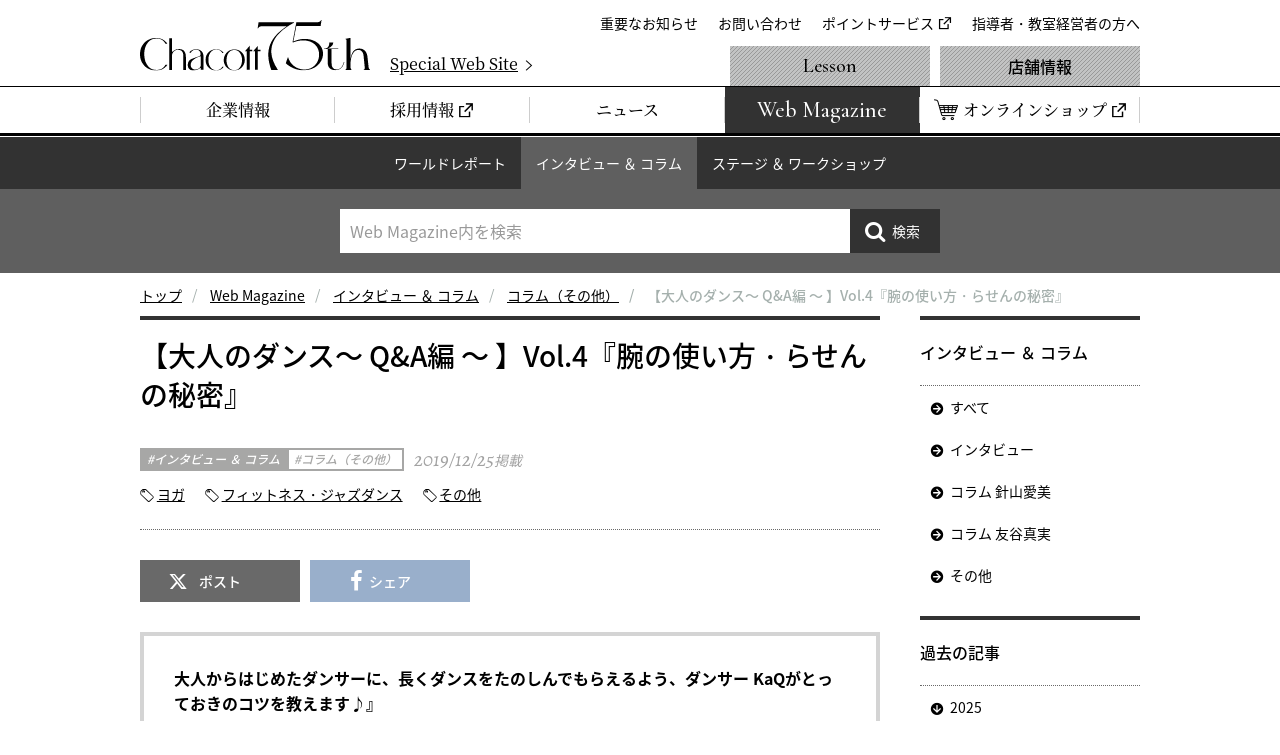

--- FILE ---
content_type: text/html
request_url: https://www.chacott-jp.com/news/column/others/detail015024.html
body_size: 9611
content:
<!DOCTYPE html>
<html lang="ja">
	<head prefix="og: http://ogp.me/ns# fb: http://ogp.me/ns/fb# website: http://ogp.me/ns/website#">
		<!-- Google Tag Manager -->
<script>(function(w,d,s,l,i){w[l]=w[l]||[];w[l].push({'gtm.start':
new Date().getTime(),event:'gtm.js'});var f=d.getElementsByTagName(s)[0],
j=d.createElement(s),dl=l!='dataLayer'?'&l='+l:'';j.async=true;j.src=
'https://www.googletagmanager.com/gtm.js?id='+i+dl;f.parentNode.insertBefore(j,f);
})(window,document,'script','dataLayer','GTM-W4WTB89');</script>
<!-- End Google Tag Manager -->
<!-- Google Tag Manager for develop -->
<script>(function(w,d,s,l,i){w[l]=w[l]||[];w[l].push({'gtm.start':
new Date().getTime(),event:'gtm.js'});var f=d.getElementsByTagName(s)[0],
j=d.createElement(s),dl=l!='dataLayer'?'&l='+l:'';j.async=true;j.src=
'https://www.googletagmanager.com/gtm.js?id='+i+dl;f.parentNode.insertBefore(j,f);
})(window,document,'script','dataLayer','GTM-NT6597D');</script>
<!-- End Google Tag Manager for develop -->
		<meta charset="utf-8">
		<meta http-equiv="X-UA-Compatible" content="IE=edge">
		<title>【大人のダンス〜 Q&amp;A編 〜 】Vol.4『腕の使い方・らせんの秘密』｜チャコット</title>
		<meta name="description" content="大人からはじめたダンサーに、長くダンスをたのしんでもらえるよう、ダンサー KaQがとっておきのコツを教えます♪』さまざまなダンスを踊るダンサーKaQだからこそ伝えられる効果的なストレッチ方法や身体づくりに役立つ情報をおとどけします。「アームス」ジャズダンスのレッスンを受けたことのある人なら、必ず「アームス」についてのアドバイスをもらったことがあるのではないでしょうか？今回はそんな腕の使い方について">
		<meta property="og:title" content="【大人のダンス〜 Q&amp;A編 〜 】Vol.4『腕の使い方・らせんの秘密』｜チャコット">
		<meta property="og:description" content="大人からはじめたダンサーに、長くダンスをたのしんでもらえるよう、ダンサー KaQがとっておきのコツを教えます♪』さまざまなダンスを踊るダンサーKaQだからこそ伝えられる効果的なストレッチ方法や身体づくりに役立つ情報をおとどけします。「アームス」ジャズダンスのレッスンを受けたことのある人なら、必ず「アームス」についてのアドバイスをもらったことがあるのではないでしょうか？今回はそんな腕の使い方について">
		<meta property="og:url" content="https://www.chacott-jp.com/news/column/others/detail015024.html">
		<meta property="og:image" content="https://www.chacott-jp.com/news/upload_files/otonadance04_qa_1200.jpg">
		<link rel="canonical" href="https://www.chacott-jp.com/news/column/others/detail015024.html">
		<meta name="viewport" content="width=device-width, viewport-fit=cover">
<meta name="format-detection" content="telephone=no">
<meta name="twitter:card" content="summary_large_image">
<meta name="twitter:site" content="@Chacott_jp">
<meta property="og:locale" content="ja_JP">
<meta property="og:type" content="website">
<meta property="og:site_name" content="チャコット株式会社">
<link rel="icon" href="/favicon.ico">
<link rel="apple-touch-icon" href="/apple-touch-icon.png">
<link rel="dns-prefetch" href="//ajax.googleapis.com">
<link rel="stylesheet" href="/css/base.css?a">
<script>
(function e(){var e=document.createElement("script");e.type="text/javascript",e.async=true,e.src="//staticw2.yotpo.com/Lj9ddV60ZXDO3x9mlfnhe6ckCJz2Q0jVS2WM7wvT/widget.js";var t=document.getElementsByTagName("script")[0];t.parentNode.insertBefore(e,t)})();
</script>
		<link rel="stylesheet" href="/css/p_news.css">
		<link rel="stylesheet" href="/css/entry_module.css">
	</head>
	<body class="p-news" data-maincate_id="38" data-ent_id="15024" id="p-newsDetail">
		<!-- Google Tag Manager (noscript) -->
<noscript><iframe src="https://www.googletagmanager.com/ns.html?id=GTM-W4WTB89"
height="0" width="0" style="display:none;visibility:hidden"></iframe></noscript>
<!-- End Google Tag Manager (noscript) -->
<!-- Google Tag Manager for develop (noscript) -->
<noscript><iframe src="https://www.googletagmanager.com/ns.html?id=GTM-NT6597D"
height="0" width="0" style="display:none;visibility:hidden"></iframe></noscript>
<!-- End Google Tag Manager for develop (noscript) -->
		


<header class="header" id="js-header">
	<div class="header_inner">
		<div class="header_logo"><a href="/"><img src="/img/common/logo_chacott_75th.svg" alt="Chacott"/></a></div>
		<p class="header_specialSite"><a href="/75th/" target="_blank"><span>Special Web Site</span></a></p>
		<nav class="extraNav" id="js-extraNav">
			<ul class="extraNav_list">
				<li class="extraNav_item"><a href="/about/info/">重要なお知らせ</a></li>
				<li class="extraNav_item"><a href="/faq/">お問い合わせ</a></li>
				<li class="extraNav_item"><a href="https://www.onward.co.jp/members/" target="_blank">ポイントサービス</a></li>
				<li class="extraNav_item"><a href="/members/">指導者・教室経営者の方へ</a></li>
			</ul>
		</nav>
	</div>
	<nav class="globalNav" id="js-globalNav">
		<ul class="globalNav_list">
			<li class="globalNav_item"><a href="/about/"><span>企業情報</span></a></li>
			<li class="globalNav_item"><a href="https://careers.chacott-jp.com/" target="_blank"><span>採用情報</span></a></li>
			<li class="globalNav_item"><a href="/release/"><span>ニュース</span></a></li>
			<li class="globalNav_item is-webmagazine"><a href="/news/"><span>Web Magazine</span></a></li>
			<li class="globalNav_item is-onlineShop"><a href="https://shop.chacott.co.jp/" target="_blank"><span>オンラインショップ</span></a></li>
		</ul>
		<ul class="globalNav_list">
			<li class="globalNav_item is-lesson"><a href="/lesson/">Lesson</a></li>
			<li class="globalNav_item is-shop"><a href="/shop/">店舗情報</a></li>
		</ul>
	</nav>
</header>
		<nav class="c-localnav">
	<ul class="c-localnav_list">
		<li class="c-localnav_item js-localNavItem"><a href="/news/worldreport/">ワールドレポート</a>
			<div class="c-localnavChild">
				<dl class="c-localnavChild_inner">
					<dt class="c-localnavChild_heading">ワールドレポート</dt>
					<dd class="c-localnavChild_body">
						<ul class="c-localnavChild_list js-localnavChild">
							<li class="c-localnavChild_item"><a href="/news/worldreport/">すべて</a></li>
							<li class="c-localnavChild_item"><a href="/news/worldreport/paris/">パリ</a></li>
							<li class="c-localnavChild_item"><a href="/news/worldreport/newyork/">ニューヨーク</a></li>
							<li class="c-localnavChild_item"><a href="/news/worldreport/australia/">オーストラリア</a></li>
							<li class="c-localnavChild_item"><a href="/news/worldreport/tokyo/">東京</a></li>
							<li class="c-localnavChild_item"><a href="/news/worldreport/osaka/">大阪・名古屋</a></li>
							<li class="c-localnavChild_item"><a href="/news/worldreport/others/">その他</a></li>
						</ul>
					</dd>
				</dl>
			</div>
		</li>
		<li class="c-localnav_item js-localNavItem"><a href="/news/column/">インタビュー ＆ コラム</a>
			<div class="c-localnavChild">
				<dl class="c-localnavChild_inner">
					<dt class="c-localnavChild_heading">インタビュー ＆ コラム</dt>
					<dd class="c-localnavChild_body">
						<ul class="c-localnavChild_list js-localnavChild">
							<li class="c-localnavChild_item"><a href="/news/column/">すべて</a></li>
							<li class="c-localnavChild_item"><a href="/news/column/interview/">インタビュー</a></li>
							<li class="c-localnavChild_item"><a href="/news/column/berlin/">コラム 針山愛美</a></li>
							<li class="c-localnavChild_item"><a href="/news/column/usa/">コラム 友谷真実</a></li>
							<li class="c-localnavChild_item"><a href="/news/column/others/">その他</a></li>
						</ul>
					</dd>
				</dl>
			</div>
		</li>
		<li class="c-localnav_item js-localNavItem"><a href="/news/stage/">ステージ ＆ ワークショップ</a>
			<div class="c-localnavChild">
				<dl class="c-localnavChild_inner">
					<dt class="c-localnavChild_heading">ステージ ＆ ワークショップ</dt>
					<dd class="c-localnavChild_body">
						<ul class="c-localnavChild_list js-localnavChild">
							<li class="c-localnavChild_item"><a href="/news/stage/">すべて</a></li>
							<li class="c-localnavChild_item"><a href="/news/stage/workshop/">ワークショップ ＆ オーディション</a></li>
							<li class="c-localnavChild_item"><a href="/news/stage/competition/">コンクール</a></li>
							<li class="c-localnavChild_item"><a href="/news/stage/information/">ステージ</a></li>
							<li class="c-localnavChild_item"><a href="/news/stage/cinema/">シネマ</a></li>
							<li class="c-localnavChild_item"><a href="/news/stage/others/">その他</a></li>
						</ul>
					</dd>
				</dl>
			</div>
		</li>
	</ul>
	<div class="c-localnav_search" id="localnavSearch">
	<form class="c-localnav_searchForm" id="js-serchForm" method="get" action="https://www.chacott-jp.com/_mt/mt-search.cgi">
		<p class="c-localnav_searchInput">
			<input id="js-searchInput" type="search" name="search" maxlength="255" value="" placeholder="Web Magazine内を検索"/>
			<input type="hidden" name="IncludeBlogs" value="3"/>
			<input type="hidden" name="limit" value="20"/>
		</p>
		<p class="c-localnav_searchSubmit js-hover">
			<input type="submit" value="検索"/>
		</p>
	</form>
</div>

</nav>

		<nav class="m-breadcrumbs">
			<ol class="m-breadcrumbs_list">

				<li><a href="/">トップ</a></li>

				<li><a href="https://www.chacott-jp.com/news/">Web Magazine</a></li>

				<li><a href="https://www.chacott-jp.com/news/column/">インタビュー ＆ コラム</a></li>

				<li><a href="https://www.chacott-jp.com/news/column/others/">コラム（その他）</a></li>

				<li><span>【大人のダンス〜 Q&A編 〜 】Vol.4『腕の使い方・らせんの秘密』</span></li>

			</ol>
		</nav>
		<main>
			<div class="container">
				<article class="contents" id="js-contents">
					<header class="m-entry_header">
						<h2 class="m-entry_title">【大人のダンス〜 Q&A編 〜 】Vol.4『腕の使い方・らせんの秘密』</h2>
						<div class="m-entryLabel">
							<ul class="m-entryLabelCat">
								<li class="m-entryLabelCat_item is-main">インタビュー ＆ コラム</li>
								<li class="m-entryLabelCat_item is-sub">コラム（その他）</li>
							</ul>
							<p class="m-entryLabel_date"><span><time datetime="2019-12-25T10:30:00+09:00" itemprop="datePublished">2019/12/25</time></span>掲載</p>
						</div>
						<ul class="m-entryGenreList">

							<li class="m-entryGenreList_item"><a href="https://www.chacott-jp.com/_mt/mt-search.cgi?IncludeBlogs=3&limit=20&tag=%E3%83%A8%E3%82%AC">ヨガ</a></li>

							<li class="m-entryGenreList_item"><a href="https://www.chacott-jp.com/_mt/mt-search.cgi?IncludeBlogs=3&limit=20&tag=%E3%83%95%E3%82%A3%E3%83%83%E3%83%88%E3%83%8D%E3%82%B9%E3%83%BB%E3%82%B8%E3%83%A3%E3%82%BA%E3%83%80%E3%83%B3%E3%82%B9">フィットネス・ジャズダンス</a></li>

							<li class="m-entryGenreList_item"><a href="https://www.chacott-jp.com/_mt/mt-search.cgi?IncludeBlogs=3&limit=20&tag=%E3%81%9D%E3%81%AE%E4%BB%96">その他</a></li>

						</ul>
					</header>
					<ul class="m-entryBtnShare">
						<li class="m-entryBtnShare_item is-x"><a href="https://twitter.com/share?url=https://www.chacott-jp.com/news/column/others/detail015024.html&text=%E3%80%90%E5%A4%A7%E4%BA%BA%E3%81%AE%E3%83%80%E3%83%B3%E3%82%B9%E3%80%9C%20Q%26A%E7%B7%A8%20%E3%80%9C%20%E3%80%91Vol.4%E3%80%8E%E8%85%95%E3%81%AE%E4%BD%BF%E3%81%84%E6%96%B9%E3%83%BB%E3%82%89%E3%81%9B%E3%82%93%E3%81%AE%E7%A7%98%E5%AF%86%E3%80%8F" onclick="window.open(this.href, 'xWindow', 'width=650, height=450, menubar=no, toolbar=no, resizable=yes, scrollbars=yes'); return false;">ポスト</a></li>
						<li class="m-entryBtnShare_item is-facebook"><a href="https://www.facebook.com/share.php?u=https://www.chacott-jp.com/news/column/others/detail015024.html" onclick="window.open(this.href, 'facebookWindow', 'width=650, height=450, menubar=no, toolbar=no, resizable=yes, scrollbars=yes'); return false;">シェア</a></li>
					</ul>
					<div class="m-entryBody">
						<div class="m-entryBox">
<p class="m-entryBox_heading"><strong>大人からはじめたダンサーに、長くダンスをたのしんでもらえるよう、ダンサー KaQがとっておきのコツを教えます♪』</strong></p>
<p>さまざまなダンスを踊るダンサーKaQだからこそ伝えられる効果的なストレッチ方法や身体づくりに役立つ情報をおとどけします。</p>
</div>
<div></div>
<div>
<p class="m-entryHeading02">「アームス」</p>
ジャズダンスのレッスンを受けたことのある人なら、必ず「アームス」についてのアドバイスをもらったことがあるのではないでしょうか？<br />今回はそんな腕の使い方について、ターンを例にして取り上げたいと思います。</div>
<div></div>
<div>オーソドックスなジャズダンスのレッスンではターンの練習がレッスンの中でもとても大事な要素。</div>
<div>最初は1周もできないものが、一つ一つ課題をこなしていくうちに、2周3周と回れるようになっていくよろこびは今思い出してもとてもいいものですね。</div>
<div>しかし、そのためにはいろいろな種類のトレーニングをする必要があります。</div>
<div>腕だったり、<strong>つま先</strong>だったり、<strong>パッセ</strong>だったり、<strong>腹筋</strong>だったり、<strong>コントラクション</strong>だったり、、、</div>
<div>練習方法もそれぞれ独立しているので、それがターンについてどう役立っているのかを知るのはかんたんではありませんね。</div>
<div><br />
<p class="m-entryHeading05">さて、今回は「腕の使い方」の話です</p>
<br />ターンの場合、<strong><span style="color: #ff6600;">腕の役割というのは、「回転するために漕ぐ」役割と「回転を安定させる」役割</span></strong>があります。</div>
<div>このときにイメージして欲しいのは竹とんぼ。</div>
<div>真ん中に軸が一本真っ直ぐ立っていて、そのてっぺんから羽根が一直線に伸びているあの形です。</div>
<div>ターンは独楽（こま）に例える場合もありますが、腕を広げた人の形により近いのは<strong>竹とんぼ</strong>の方ですね。<br /><br /></div>
<div>
<div class="m-entryCol is-2col">
<div class="m-entryCol_item">
<p><img alt="q_a02.jpg" src="https://www.chacott-jp.com/news/upload_files/q_a02.jpg" class="mt-image-none" width="960" height="650" /></p>
<p class="m-entry_note" style="text-align: center;">〇しっかり腕が伸びています</p>
</div>
<div class="m-entryCol_item">
<p style="text-align: center;"><img alt="q_a04.jpg" src="https://www.chacott-jp.com/news/upload_files/q_a04.jpg" class="mt-image-none" width="960" height="650" /></p>
<p class="m-entry_note" style="text-align: center;">✕肘が下がっています</p>
</div>
</div>
<p>軸（＝胴体部分と軸足を）回すためには、羽根（＝左右に広げた両腕）を回してあげればいいんです。ところがここで一つ問題が出てきます。<br />腕を真横に伸ばすのを維持しておくのが難しいんです。<br />「肩・肘・手首」この３つの関節がしっかり腕を伸ばした状態で固定できないと、羽根が折れ曲がってしまって回転が安定しません。</p>
<p>ターンのためのテクニックはさまざまありますが、うまくいかない理由の半分はこれではないでしょうか（ちなみにあとの半分は、縦の軸が折れ曲がっています）。</p>
<p>　</p>
</div>
<div>
<div>
<div class="m-entryBox">
<p style="text-align: left;"><br />では<span style="color: #000000;">羽根（＝左右に広げた両腕）</span>が曲がらないためには、一体どうすればいいでしょうか？<br /><strong><span style="color: #ff6600;">遠心力に負けない腕の強さは筋力？<br /><br /></span></strong>いいえ、違います。<br />筋力は最低限しか必要ではなくて、大事なのは<br />腕のそれぞれの部位を適切に使ってうまくバランスを取ること！</p>
<p style="text-align: left;">そのためにいつもイメージしたいことが、<strong><span style="color: #ff6600;">「腕のらせん」</span></strong>です。<br /><br />肩・肘・手首に少し捻りを加えながら腕全体にらせん状に力を届けるような使い方をすることで、腕の使い方がぐっとレベルアップしていきます。<br /><br />そのための腕の使い方とは？<br />そんなことを次回のコラムで取り上げていきたいと思います。</p>
<p style="text-align: center;"></p>
<div class="m-entryBtn">
<div class="m-entryBtn">
<p></p>
<a href="https://www.chacott-jp.com/news/column/others/detail015025.html">How to 編を読む<br /></a>
<p></p>
</div>
<p>　</p>
<p>　</p>
<!--%252520%25253Ca%252520href%25253D%252522%252523%252522%25253EHow%252520To%2525u7DE8%2525u3092%2525u8AAD%2525u3080%25253Cbr%252520/%25253E%25253C/a%25253E%252520-->
<p>　</p>
</div>
</div>
<p>　</p>
<p>　</p>
<p>　</p>
</div>
<div class="m-entryBox">
<p class="m-entryHeading05"><strong>ライター： KaQ / 羽祢田核<strong><strong>（はねだ かく）</strong></strong></strong></p>
<p>国立大学生物学科在学中にダンスにのめり込み卒業後、ダンサーとして大手テーマパークで活躍。<br />その後は舞台やコンサートに出演し2014年『ブエノスアイレス午前零時』出演を機に、2015年よりアルゼンチンタンゴを本格的に始める。<br />現在は清澄白河でStudioENTRADAを主宰し、キッズダンス・大人向け各種クラス・アルゼンチンタンゴなどを、4歳から74歳まで幅広い世代に向けて教えている。<br />ジャズ・ヒップホップ・サルサ・タンゴなど様々なジャンルの経験と理系的なセンスで組み立てたレッスンは、わかりやすく他にはない独特の切り口を持つ。<br /><br />日本アルゼンチンタンゴ連盟認定インストルクトール<br />江東区立深川小学校HipHop講師<br />2017年Chacottダンスキューブ勝どきスタジオパフォーマンス出演</p>
<p><br />＞<a href="https://www.studio-entrada.com/" target="_blank">StudioENTRADA公式Webサイト</a></p>
<div class="m-entryCol is-2col">
<div class="m-entryCol_item">
<p><img alt="column_kaq_profile_img001.jpg" src="https://www.chacott-jp.com/news/upload_files/column_kaq_profile_img001.jpg" class="mt-image-none" width="1000" height="1000" /></p>
<p></p>
</div>
<div class="m-entryCol_item"><img src="https://www.chacott-jp.com/news/upload_files/column_kaq_profile_img002.jpg" alt="column_kaq_profile_img002.jpg" /></div>
</div>
</div>
<p><br /><br /></p>
<p class="m-entryHeading01" style="text-align: center;">【大人のダンス】</p>
<ul class="m-entryIndex">
<li class="m-entryIndex_item"><a href="https://www.chacott-jp.com/news/column/others/detail012315.html" target="_blank">Vol.1『開脚ストレッチはなんのためにするの？』Q&amp;A編</a></li>
<li class="m-entryIndex_item"><a href="https://www.chacott-jp.com/news/column/others/detail012477.html" target="_blank">Vol.1『開脚ストレッチはなんのためにするの？』How to編</a></li>
<li class="m-entryIndex_item"><a href="https://www.chacott-jp.com/news/column/others/detail013112.html" target="_blank">Vol.2『どうして呼吸が大事なの？』Q&amp;A編</a></li>
<li class="m-entryIndex_item"><a href="https://www.chacott-jp.com/news/column/others/detail013129.html" target="_blank">Vol.2『どうして呼吸が大事なの？』How to編</a></li>
<li class="m-entryIndex_item"><a href="https://www.chacott-jp.com/news/column/others/detail014120.html" target="_blank">特別編『椅子にすわってかんたんストレッチ（１）』前編</a></li>
<li class="m-entryIndex_item"><a href="https://www.chacott-jp.com/news/column/others/detail014141.html" target="_blank">特別編『椅子にすわってかんたんストレッチ（１）』後編</a></li>
<li class="m-entryIndex_item"><a href="https://www.chacott-jp.com/news/column/others/detail014399.html" target="_blank">Vol.3『ストレッチと体幹の話』Q&amp;A編</a></li>
<li class="m-entryIndex_item"><a href="https://www.chacott-jp.com/news/column/others/detail014403.html" target="_blank">Vol.3『ストレッチと体幹の話』How to編</a></li>
<li class="m-entryIndex_item"><a href="https://www.chacott-jp.com/news/column/others/detail015024.html" target="_blank">Vol.4『腕の使い方・らせんの秘密』Q&amp;A編</a></li>
<li class="m-entryIndex_item"><a href="https://www.chacott-jp.com/news/column/others/detail015025.html" target="_blank">Vol.4『腕の使い方・らせんの秘密』How to編</a></li>
</ul>
<p></p>
<p></p>
</div>
						
					</div>
				</article>
				<aside class="side">
					<nav class="sideNav">
						<section class="sideNav_inner">
	<h2 class="sideNav_heading">インタビュー ＆ コラム</h2>
			
			
				
	<ul class="sideNav_list">
		<li class="sideNav_item"><a href="https://www.chacott-jp.com/news/column/">すべて</a></li>
				
				
				
				
		<li class="sideNav_item"><a href="https://www.chacott-jp.com/news/column/interview/">インタビュー</a></li>
				
			
				
				
				
				
		<li class="sideNav_item"><a href="https://www.chacott-jp.com/news/column/berlin/">コラム 針山愛美</a></li>
				
			
				
				
				
				
		<li class="sideNav_item"><a href="https://www.chacott-jp.com/news/column/usa/">コラム 友谷真実</a></li>
				
			
				
				
				
				
					
				
		<li class="sideNav_item"><a href="https://www.chacott-jp.com/news/column/others/">その他</a></li>
				
	</ul>
				
			
</section>
		
	




						
						<section class="sideNav_inner">
	<h2 class="sideNav_heading">過去の記事</h2>
	
		
	<ul class="sideNav_list">
		
		
		
		
	
		
		
		
		
	
		
		
		
		
	
		
		
		
		
	
		
		
		
		
	
		
		
		
		
	
		
		
		
		
	
		
		
		
		
	
		
		
		
		
	
		
		
		
		
	
		
		
		
		
	
		
		
		
		
	
		
		
		
		
	
		
		
		
		
	
		
		
		
		
	
		
		
		
		
	
		
		
		
		
	
		
		
		
		
	
		
		
		
		
	
		
		
		
		
	
		
		
		
		
	
		
		
		
		
	
		
		
		
		
	
		
		
		
		
	
		
		
		
		
	
		
		
		
		
	
		
		
		
		
	
		
		
		
		
	
		
		
		
		
	
		
		
		
		
	
		
		
		
		
	
		
		
		
		
	
		
		
		
		
	
		
		
		
		
	
		
		
		
		
	
		
		
		
		
	
		
		
		
		
	
		
		
		
		
	
		
		
		
		
	
		
		
		
		
	
		
		
		
		
	
		
		
		
		
	
		
		
		
		
	
		
		
		
		
	
		
		
		
		
	
		
		
		
		
	
		
		
		
		
	
		
		
		
		
	
		
		
		
		
	
		
		
		
		
	
		
		
		
		
	
		
		
		
		
	
		
		
		
		
	
		
		
		
		
	
		
		
		
		
	
		
		
		
		
	
		
		
		
		
	
		
		
		
		
	
		
		
		
		
	
		
		
		
		
	
		
		
		
		
	
		
		
		
		
	
		
		
		
		
	
		
		
		
		
	
		
		
		
		
	
		
		
		
		
	
		
		
		
		
	
		
		
		
		
	
		
		
		
		
	
		
		
		
		
	
		
		
		
		
	
		
		
		
		
	
		
		
		
		
	
		
		
		
		
	
		
		
		
		
	
		
		
		
		
	
		
		
		
		
	
		
		
		
		
	
		
		
		
		
	
		
		
		
		
	
		
		
		
		
	
		
		
		
		
	
		
		
		
		
	
		
		
		
		
	
		
		
		
		
	
		
		
		
		
	
		
		
		
		
	
		
		
		
		
	
		
		
		
		
	
		
		
		
		
	
		
		
		
		
	
		
		
		
		
	
		
		
		
		
	
		
		
		
		
	
		
		
		
		
	
		
		
		
		
	
		
		
		
		
	
		
		
		
		
	
		
		
		
		
	
		
		
		
		
	
		
		
		
		
	
		
		
		
		
	
		
		
		
		
	
		
		
		
		
	
		
		
		
		
	
		
		
		
		
	
		
		
		
		
	
		
		
		
		
	
		
		
		
		
	
		
		
		
		
	
		
		
		
		
	
		
		
		
		
	
		
		
		
		
	
		
		
		
		
	
		
		
		
		
	
		
		
		
		
	
		
		
		
		
	
		
		
		
		
	
		
		
		
		
	
		
		
		
		
	
		
		
		
		
	
		
		
		
		
	
		
		
		
		
	
		
		
		
		
	
		
		
		
		
	
		
		
		
		
	
		
		
		
		
	
		
		
		
		
	
		
		
		
		
	
		
		
		
		
	
		
		
		
		
	
		
		
		
		
	
		
		
		
		
	
		
		
		
		
	
		
		
		
		
	
		
		
		
		
	
		
		
		
		
	
		
		
		
		
	
		
		
		
		
	
		
		
		
		
	
		
		
		
		
	
		
		
		
		
	
		
		
		
		
	
		
		
		
		
	
		
		
		
		
	
		
		
		
		
	
		
		
		
		
	
		
		
		
		
	
		
		
		
		
	
		
		
		
		
	
		
		
		
		
	
		
		
		
		
	
		
		
		
		
	
		
		
		
		
	
		
		
		
		
	
		
		
		
		
	
		
		
		
		
	
		
		
		
		
	
		
		
		
		
	
		
		
		
		
	
		
		
		
		
	
		
		
		
		
	
		
		
		
		
	
		
		
		
		
	
		
		
		
		
	
		
		
		
		
	
		
		
		
		
	
		
		
		
		
	
		
		
		
		
	
		
		
		
		
	
		
		
		
		
	
		
		
		
		
	
		
		
		
		
	
		
		
		
		
	
		
		
		
		
	
		
		
		
		
	
		
		
		
		
	
		
		
		
		
	
		
		
		
		
	
		
		
		
		
	
		
		
		
		
	
		
		
		
		
	
		
		
		
		
	
		
		
		
		
	
		
		
		
		
	
		
		
		
		
	
		
		
		
		
	
		
		
		
		
	
		
		
		
		
	
		
		
		
		
	
		
		
		
		
	
		
		
		
		
	
		
		
		
		
	
		
		
		
		
	
		
		
		
		
	
		
		
		
		
	
		
		
		
		
	
		
		
		
		
	
		
		
		
		
	
		
		
		
		
	
		
		
		
		
	
		
		
		
		
	
		
		
		
		
	
		
		
		
		
	
		
		
		
		
	
		
		
		
		
	
		
		
		
		
	
		
		
		
		
	
		
		
		
		
	
		
		
		
		
	
		
		
		
		
	
		
		
		
		
	
		
		
		
		
	
		
		
		
		
	
		
		
		
		
	
		
		
		
		
	
		
		
		
		
	
		
		
		
		
	
		
		
		
		
	
		
		
		
		
	
		
		
		
		
	
		
		
		
		
	
		
		
		
		
	
		
		
		
		
	
		
		
		
			
		<li class="sideNav_item"><span class="js-toggleBtn js-hover is-hide">2025</span>
			
				
			<ul class="sideNavChild_list js-toggleBody" style="display: none;">
				
				<li class="sideNavChild_item"><a href="https://www.chacott-jp.com/news/column/2025/12/">12月 (1)</a></li>
				
			
				
				<li class="sideNavChild_item"><a href="https://www.chacott-jp.com/news/column/2025/10/">10月 (2)</a></li>
				
			
				
				<li class="sideNavChild_item"><a href="https://www.chacott-jp.com/news/column/2025/08/">8月 (1)</a></li>
				
			
				
				<li class="sideNavChild_item"><a href="https://www.chacott-jp.com/news/column/2025/07/">7月 (1)</a></li>
				
			
				
				<li class="sideNavChild_item"><a href="https://www.chacott-jp.com/news/column/2025/06/">6月 (2)</a></li>
				
			
				
				<li class="sideNavChild_item"><a href="https://www.chacott-jp.com/news/column/2025/04/">4月 (1)</a></li>
				
			
				
				<li class="sideNavChild_item"><a href="https://www.chacott-jp.com/news/column/2025/02/">2月 (2)</a></li>
				
			</ul>
				
			
		</li>
		
		
	
		
		
		
			
		<li class="sideNav_item"><span class="js-toggleBtn js-hover is-hide">2024</span>
			
				
			<ul class="sideNavChild_list js-toggleBody" style="display: none;">
				
				<li class="sideNavChild_item"><a href="https://www.chacott-jp.com/news/column/2024/12/">12月 (1)</a></li>
				
			
				
				<li class="sideNavChild_item"><a href="https://www.chacott-jp.com/news/column/2024/11/">11月 (1)</a></li>
				
			
				
				<li class="sideNavChild_item"><a href="https://www.chacott-jp.com/news/column/2024/10/">10月 (1)</a></li>
				
			
				
				<li class="sideNavChild_item"><a href="https://www.chacott-jp.com/news/column/2024/08/">8月 (1)</a></li>
				
			
				
				<li class="sideNavChild_item"><a href="https://www.chacott-jp.com/news/column/2024/07/">7月 (2)</a></li>
				
			
				
				<li class="sideNavChild_item"><a href="https://www.chacott-jp.com/news/column/2024/06/">6月 (1)</a></li>
				
			
				
				<li class="sideNavChild_item"><a href="https://www.chacott-jp.com/news/column/2024/05/">5月 (1)</a></li>
				
			
				
				<li class="sideNavChild_item"><a href="https://www.chacott-jp.com/news/column/2024/04/">4月 (1)</a></li>
				
			
				
				<li class="sideNavChild_item"><a href="https://www.chacott-jp.com/news/column/2024/03/">3月 (1)</a></li>
				
			
				
				<li class="sideNavChild_item"><a href="https://www.chacott-jp.com/news/column/2024/02/">2月 (1)</a></li>
				
			</ul>
				
			
		</li>
		
		
	
		
		
		
			
		<li class="sideNav_item"><span class="js-toggleBtn js-hover is-hide">2023</span>
			
				
			<ul class="sideNavChild_list js-toggleBody" style="display: none;">
				
				<li class="sideNavChild_item"><a href="https://www.chacott-jp.com/news/column/2023/12/">12月 (2)</a></li>
				
			
				
				<li class="sideNavChild_item"><a href="https://www.chacott-jp.com/news/column/2023/10/">10月 (1)</a></li>
				
			
				
				<li class="sideNavChild_item"><a href="https://www.chacott-jp.com/news/column/2023/09/">9月 (1)</a></li>
				
			
				
				<li class="sideNavChild_item"><a href="https://www.chacott-jp.com/news/column/2023/08/">8月 (1)</a></li>
				
			
				
				<li class="sideNavChild_item"><a href="https://www.chacott-jp.com/news/column/2023/06/">6月 (2)</a></li>
				
			
				
				<li class="sideNavChild_item"><a href="https://www.chacott-jp.com/news/column/2023/05/">5月 (1)</a></li>
				
			
				
				<li class="sideNavChild_item"><a href="https://www.chacott-jp.com/news/column/2023/04/">4月 (1)</a></li>
				
			
				
				<li class="sideNavChild_item"><a href="https://www.chacott-jp.com/news/column/2023/03/">3月 (1)</a></li>
				
			
				
				<li class="sideNavChild_item"><a href="https://www.chacott-jp.com/news/column/2023/02/">2月 (1)</a></li>
				
			
				
				<li class="sideNavChild_item"><a href="https://www.chacott-jp.com/news/column/2023/01/">1月 (1)</a></li>
				
			</ul>
				
			
		</li>
		
		
	
		
		
		
			
		<li class="sideNav_item"><span class="js-toggleBtn js-hover is-hide">2022</span>
			
				
			<ul class="sideNavChild_list js-toggleBody" style="display: none;">
				
				<li class="sideNavChild_item"><a href="https://www.chacott-jp.com/news/column/2022/12/">12月 (1)</a></li>
				
			
				
				<li class="sideNavChild_item"><a href="https://www.chacott-jp.com/news/column/2022/11/">11月 (1)</a></li>
				
			
				
				<li class="sideNavChild_item"><a href="https://www.chacott-jp.com/news/column/2022/10/">10月 (1)</a></li>
				
			
				
				<li class="sideNavChild_item"><a href="https://www.chacott-jp.com/news/column/2022/09/">9月 (1)</a></li>
				
			
				
				<li class="sideNavChild_item"><a href="https://www.chacott-jp.com/news/column/2022/08/">8月 (2)</a></li>
				
			
				
				<li class="sideNavChild_item"><a href="https://www.chacott-jp.com/news/column/2022/06/">6月 (2)</a></li>
				
			
				
				<li class="sideNavChild_item"><a href="https://www.chacott-jp.com/news/column/2022/05/">5月 (1)</a></li>
				
			
				
				<li class="sideNavChild_item"><a href="https://www.chacott-jp.com/news/column/2022/04/">4月 (2)</a></li>
				
			
				
				<li class="sideNavChild_item"><a href="https://www.chacott-jp.com/news/column/2022/03/">3月 (1)</a></li>
				
			
				
				<li class="sideNavChild_item"><a href="https://www.chacott-jp.com/news/column/2022/02/">2月 (2)</a></li>
				
			</ul>
				
			
		</li>
		
		
	
		
		
		
			
		<li class="sideNav_item"><span class="js-toggleBtn js-hover is-hide">2021</span>
			
				
			<ul class="sideNavChild_list js-toggleBody" style="display: none;">
				
				<li class="sideNavChild_item"><a href="https://www.chacott-jp.com/news/column/2021/12/">12月 (2)</a></li>
				
			
				
				<li class="sideNavChild_item"><a href="https://www.chacott-jp.com/news/column/2021/11/">11月 (1)</a></li>
				
			
				
				<li class="sideNavChild_item"><a href="https://www.chacott-jp.com/news/column/2021/10/">10月 (4)</a></li>
				
			
				
				<li class="sideNavChild_item"><a href="https://www.chacott-jp.com/news/column/2021/08/">8月 (2)</a></li>
				
			
				
				<li class="sideNavChild_item"><a href="https://www.chacott-jp.com/news/column/2021/06/">6月 (2)</a></li>
				
			
				
				<li class="sideNavChild_item"><a href="https://www.chacott-jp.com/news/column/2021/04/">4月 (2)</a></li>
				
			
				
				<li class="sideNavChild_item"><a href="https://www.chacott-jp.com/news/column/2021/02/">2月 (2)</a></li>
				
			</ul>
				
			
		</li>
		
		
	
		
		
		
			
		<li class="sideNav_item"><span class="js-toggleBtn js-hover is-hide">2020</span>
			
				
			<ul class="sideNavChild_list js-toggleBody" style="display: none;">
				
				<li class="sideNavChild_item"><a href="https://www.chacott-jp.com/news/column/2020/12/">12月 (2)</a></li>
				
			
				
				<li class="sideNavChild_item"><a href="https://www.chacott-jp.com/news/column/2020/11/">11月 (2)</a></li>
				
			
				
				<li class="sideNavChild_item"><a href="https://www.chacott-jp.com/news/column/2020/10/">10月 (5)</a></li>
				
			
				
				<li class="sideNavChild_item"><a href="https://www.chacott-jp.com/news/column/2020/09/">9月 (2)</a></li>
				
			
				
				<li class="sideNavChild_item"><a href="https://www.chacott-jp.com/news/column/2020/08/">8月 (2)</a></li>
				
			
				
				<li class="sideNavChild_item"><a href="https://www.chacott-jp.com/news/column/2020/06/">6月 (2)</a></li>
				
			
				
				<li class="sideNavChild_item"><a href="https://www.chacott-jp.com/news/column/2020/04/">4月 (4)</a></li>
				
			
				
				<li class="sideNavChild_item"><a href="https://www.chacott-jp.com/news/column/2020/03/">3月 (5)</a></li>
				
			
				
				<li class="sideNavChild_item"><a href="https://www.chacott-jp.com/news/column/2020/02/">2月 (5)</a></li>
				
			
				
				<li class="sideNavChild_item"><a href="https://www.chacott-jp.com/news/column/2020/01/">1月 (4)</a></li>
				
			</ul>
				
			
		</li>
		
		
	
		
		
		
			
		<li class="sideNav_item"><span class="js-toggleBtn js-hover is-hide">2019</span>
			
				
			<ul class="sideNavChild_list js-toggleBody" style="display: none;">
				
				<li class="sideNavChild_item"><a href="https://www.chacott-jp.com/news/column/2019/12/">12月 (4)</a></li>
				
			
				
				<li class="sideNavChild_item"><a href="https://www.chacott-jp.com/news/column/2019/11/">11月 (3)</a></li>
				
			
				
				<li class="sideNavChild_item"><a href="https://www.chacott-jp.com/news/column/2019/10/">10月 (4)</a></li>
				
			
				
				<li class="sideNavChild_item"><a href="https://www.chacott-jp.com/news/column/2019/09/">9月 (5)</a></li>
				
			
				
				<li class="sideNavChild_item"><a href="https://www.chacott-jp.com/news/column/2019/08/">8月 (4)</a></li>
				
			
				
				<li class="sideNavChild_item"><a href="https://www.chacott-jp.com/news/column/2019/07/">7月 (3)</a></li>
				
			
				
				<li class="sideNavChild_item"><a href="https://www.chacott-jp.com/news/column/2019/06/">6月 (4)</a></li>
				
			
				
				<li class="sideNavChild_item"><a href="https://www.chacott-jp.com/news/column/2019/05/">5月 (2)</a></li>
				
			
				
				<li class="sideNavChild_item"><a href="https://www.chacott-jp.com/news/column/2019/04/">4月 (2)</a></li>
				
			
				
				<li class="sideNavChild_item"><a href="https://www.chacott-jp.com/news/column/2019/03/">3月 (2)</a></li>
				
			
				
				<li class="sideNavChild_item"><a href="https://www.chacott-jp.com/news/column/2019/02/">2月 (2)</a></li>
				
			
				
				<li class="sideNavChild_item"><a href="https://www.chacott-jp.com/news/column/2019/01/">1月 (2)</a></li>
				
			</ul>
				
			
		</li>
		
		
	
		
		
		
			
		<li class="sideNav_item"><span class="js-toggleBtn js-hover is-hide">2018</span>
			
				
			<ul class="sideNavChild_list js-toggleBody" style="display: none;">
				
				<li class="sideNavChild_item"><a href="https://www.chacott-jp.com/news/column/2018/12/">12月 (4)</a></li>
				
			
				
				<li class="sideNavChild_item"><a href="https://www.chacott-jp.com/news/column/2018/11/">11月 (2)</a></li>
				
			
				
				<li class="sideNavChild_item"><a href="https://www.chacott-jp.com/news/column/2018/10/">10月 (3)</a></li>
				
			
				
				<li class="sideNavChild_item"><a href="https://www.chacott-jp.com/news/column/2018/09/">9月 (6)</a></li>
				
			
				
				<li class="sideNavChild_item"><a href="https://www.chacott-jp.com/news/column/2018/08/">8月 (3)</a></li>
				
			
				
				<li class="sideNavChild_item"><a href="https://www.chacott-jp.com/news/column/2018/07/">7月 (2)</a></li>
				
			
				
				<li class="sideNavChild_item"><a href="https://www.chacott-jp.com/news/column/2018/06/">6月 (9)</a></li>
				
			
				
				<li class="sideNavChild_item"><a href="https://www.chacott-jp.com/news/column/2018/05/">5月 (6)</a></li>
				
			
				
				<li class="sideNavChild_item"><a href="https://www.chacott-jp.com/news/column/2018/04/">4月 (3)</a></li>
				
			
				
				<li class="sideNavChild_item"><a href="https://www.chacott-jp.com/news/column/2018/03/">3月 (7)</a></li>
				
			
				
				<li class="sideNavChild_item"><a href="https://www.chacott-jp.com/news/column/2018/02/">2月 (4)</a></li>
				
			
				
				<li class="sideNavChild_item"><a href="https://www.chacott-jp.com/news/column/2018/01/">1月 (2)</a></li>
				
			</ul>
				
			
		</li>
		
		
	
		
		
		
			
		<li class="sideNav_item"><span class="js-toggleBtn js-hover is-hide">2017</span>
			
				
			<ul class="sideNavChild_list js-toggleBody" style="display: none;">
				
				<li class="sideNavChild_item"><a href="https://www.chacott-jp.com/news/column/2017/12/">12月 (4)</a></li>
				
			
				
				<li class="sideNavChild_item"><a href="https://www.chacott-jp.com/news/column/2017/11/">11月 (3)</a></li>
				
			
				
				<li class="sideNavChild_item"><a href="https://www.chacott-jp.com/news/column/2017/10/">10月 (6)</a></li>
				
			
				
				<li class="sideNavChild_item"><a href="https://www.chacott-jp.com/news/column/2017/09/">9月 (2)</a></li>
				
			
				
				<li class="sideNavChild_item"><a href="https://www.chacott-jp.com/news/column/2017/08/">8月 (5)</a></li>
				
			
				
				<li class="sideNavChild_item"><a href="https://www.chacott-jp.com/news/column/2017/07/">7月 (4)</a></li>
				
			
				
				<li class="sideNavChild_item"><a href="https://www.chacott-jp.com/news/column/2017/06/">6月 (4)</a></li>
				
			
				
				<li class="sideNavChild_item"><a href="https://www.chacott-jp.com/news/column/2017/05/">5月 (3)</a></li>
				
			
				
				<li class="sideNavChild_item"><a href="https://www.chacott-jp.com/news/column/2017/04/">4月 (4)</a></li>
				
			
				
				<li class="sideNavChild_item"><a href="https://www.chacott-jp.com/news/column/2017/03/">3月 (4)</a></li>
				
			
				
				<li class="sideNavChild_item"><a href="https://www.chacott-jp.com/news/column/2017/02/">2月 (3)</a></li>
				
			
				
				<li class="sideNavChild_item"><a href="https://www.chacott-jp.com/news/column/2017/01/">1月 (2)</a></li>
				
			</ul>
				
			
		</li>
		
		
	
		
		
		
			
		<li class="sideNav_item"><span class="js-toggleBtn js-hover is-hide">2016</span>
			
				
			<ul class="sideNavChild_list js-toggleBody" style="display: none;">
				
				<li class="sideNavChild_item"><a href="https://www.chacott-jp.com/news/column/2016/12/">12月 (4)</a></li>
				
			
				
				<li class="sideNavChild_item"><a href="https://www.chacott-jp.com/news/column/2016/11/">11月 (3)</a></li>
				
			
				
				<li class="sideNavChild_item"><a href="https://www.chacott-jp.com/news/column/2016/10/">10月 (2)</a></li>
				
			
				
				<li class="sideNavChild_item"><a href="https://www.chacott-jp.com/news/column/2016/09/">9月 (4)</a></li>
				
			
				
				<li class="sideNavChild_item"><a href="https://www.chacott-jp.com/news/column/2016/08/">8月 (4)</a></li>
				
			
				
				<li class="sideNavChild_item"><a href="https://www.chacott-jp.com/news/column/2016/07/">7月 (3)</a></li>
				
			
				
				<li class="sideNavChild_item"><a href="https://www.chacott-jp.com/news/column/2016/06/">6月 (2)</a></li>
				
			
				
				<li class="sideNavChild_item"><a href="https://www.chacott-jp.com/news/column/2016/05/">5月 (4)</a></li>
				
			
				
				<li class="sideNavChild_item"><a href="https://www.chacott-jp.com/news/column/2016/04/">4月 (4)</a></li>
				
			
				
				<li class="sideNavChild_item"><a href="https://www.chacott-jp.com/news/column/2016/03/">3月 (4)</a></li>
				
			
				
				<li class="sideNavChild_item"><a href="https://www.chacott-jp.com/news/column/2016/02/">2月 (6)</a></li>
				
			
				
				<li class="sideNavChild_item"><a href="https://www.chacott-jp.com/news/column/2016/01/">1月 (6)</a></li>
				
			</ul>
				
			
		</li>
		
		
	
		
		
		
			
		<li class="sideNav_item"><span class="js-toggleBtn js-hover is-hide">2015</span>
			
				
			<ul class="sideNavChild_list js-toggleBody" style="display: none;">
				
				<li class="sideNavChild_item"><a href="https://www.chacott-jp.com/news/column/2015/12/">12月 (2)</a></li>
				
			
				
				<li class="sideNavChild_item"><a href="https://www.chacott-jp.com/news/column/2015/11/">11月 (2)</a></li>
				
			
				
				<li class="sideNavChild_item"><a href="https://www.chacott-jp.com/news/column/2015/10/">10月 (4)</a></li>
				
			
				
				<li class="sideNavChild_item"><a href="https://www.chacott-jp.com/news/column/2015/09/">9月 (4)</a></li>
				
			
				
				<li class="sideNavChild_item"><a href="https://www.chacott-jp.com/news/column/2015/08/">8月 (3)</a></li>
				
			
				
				<li class="sideNavChild_item"><a href="https://www.chacott-jp.com/news/column/2015/07/">7月 (3)</a></li>
				
			
				
				<li class="sideNavChild_item"><a href="https://www.chacott-jp.com/news/column/2015/06/">6月 (5)</a></li>
				
			
				
				<li class="sideNavChild_item"><a href="https://www.chacott-jp.com/news/column/2015/05/">5月 (3)</a></li>
				
			
				
				<li class="sideNavChild_item"><a href="https://www.chacott-jp.com/news/column/2015/04/">4月 (4)</a></li>
				
			
				
				<li class="sideNavChild_item"><a href="https://www.chacott-jp.com/news/column/2015/03/">3月 (3)</a></li>
				
			
				
				<li class="sideNavChild_item"><a href="https://www.chacott-jp.com/news/column/2015/02/">2月 (2)</a></li>
				
			
				
				<li class="sideNavChild_item"><a href="https://www.chacott-jp.com/news/column/2015/01/">1月 (3)</a></li>
				
			</ul>
				
			
		</li>
		
		
	
		
		
		
			
		<li class="sideNav_item"><span class="js-toggleBtn js-hover is-hide">2014</span>
			
				
			<ul class="sideNavChild_list js-toggleBody" style="display: none;">
				
				<li class="sideNavChild_item"><a href="https://www.chacott-jp.com/news/column/2014/12/">12月 (4)</a></li>
				
			
				
				<li class="sideNavChild_item"><a href="https://www.chacott-jp.com/news/column/2014/11/">11月 (4)</a></li>
				
			
				
				<li class="sideNavChild_item"><a href="https://www.chacott-jp.com/news/column/2014/10/">10月 (4)</a></li>
				
			
				
				<li class="sideNavChild_item"><a href="https://www.chacott-jp.com/news/column/2014/09/">9月 (3)</a></li>
				
			
				
				<li class="sideNavChild_item"><a href="https://www.chacott-jp.com/news/column/2014/08/">8月 (4)</a></li>
				
			
				
				<li class="sideNavChild_item"><a href="https://www.chacott-jp.com/news/column/2014/07/">7月 (2)</a></li>
				
			
				
				<li class="sideNavChild_item"><a href="https://www.chacott-jp.com/news/column/2014/06/">6月 (5)</a></li>
				
			
				
				<li class="sideNavChild_item"><a href="https://www.chacott-jp.com/news/column/2014/05/">5月 (2)</a></li>
				
			
				
				<li class="sideNavChild_item"><a href="https://www.chacott-jp.com/news/column/2014/04/">4月 (2)</a></li>
				
			
				
				<li class="sideNavChild_item"><a href="https://www.chacott-jp.com/news/column/2014/03/">3月 (3)</a></li>
				
			
				
				<li class="sideNavChild_item"><a href="https://www.chacott-jp.com/news/column/2014/02/">2月 (3)</a></li>
				
			
				
				<li class="sideNavChild_item"><a href="https://www.chacott-jp.com/news/column/2014/01/">1月 (7)</a></li>
				
			</ul>
				
			
		</li>
		
		
	
		
		
		
			
		<li class="sideNav_item"><span class="js-toggleBtn js-hover is-hide">2013</span>
			
				
			<ul class="sideNavChild_list js-toggleBody" style="display: none;">
				
				<li class="sideNavChild_item"><a href="https://www.chacott-jp.com/news/column/2013/12/">12月 (2)</a></li>
				
			
				
				<li class="sideNavChild_item"><a href="https://www.chacott-jp.com/news/column/2013/11/">11月 (5)</a></li>
				
			
				
				<li class="sideNavChild_item"><a href="https://www.chacott-jp.com/news/column/2013/10/">10月 (3)</a></li>
				
			
				
				<li class="sideNavChild_item"><a href="https://www.chacott-jp.com/news/column/2013/09/">9月 (6)</a></li>
				
			
				
				<li class="sideNavChild_item"><a href="https://www.chacott-jp.com/news/column/2013/08/">8月 (6)</a></li>
				
			
				
				<li class="sideNavChild_item"><a href="https://www.chacott-jp.com/news/column/2013/07/">7月 (4)</a></li>
				
			
				
				<li class="sideNavChild_item"><a href="https://www.chacott-jp.com/news/column/2013/06/">6月 (4)</a></li>
				
			
				
				<li class="sideNavChild_item"><a href="https://www.chacott-jp.com/news/column/2013/05/">5月 (3)</a></li>
				
			
				
				<li class="sideNavChild_item"><a href="https://www.chacott-jp.com/news/column/2013/04/">4月 (5)</a></li>
				
			
				
				<li class="sideNavChild_item"><a href="https://www.chacott-jp.com/news/column/2013/03/">3月 (5)</a></li>
				
			
				
				<li class="sideNavChild_item"><a href="https://www.chacott-jp.com/news/column/2013/02/">2月 (4)</a></li>
				
			
				
				<li class="sideNavChild_item"><a href="https://www.chacott-jp.com/news/column/2013/01/">1月 (3)</a></li>
				
			</ul>
				
			
		</li>
		
		
	
		
		
		
			
		<li class="sideNav_item"><span class="js-toggleBtn js-hover is-hide">2012</span>
			
				
			<ul class="sideNavChild_list js-toggleBody" style="display: none;">
				
				<li class="sideNavChild_item"><a href="https://www.chacott-jp.com/news/column/2012/12/">12月 (4)</a></li>
				
			
				
				<li class="sideNavChild_item"><a href="https://www.chacott-jp.com/news/column/2012/11/">11月 (4)</a></li>
				
			
				
				<li class="sideNavChild_item"><a href="https://www.chacott-jp.com/news/column/2012/10/">10月 (2)</a></li>
				
			
				
				<li class="sideNavChild_item"><a href="https://www.chacott-jp.com/news/column/2012/09/">9月 (4)</a></li>
				
			
				
				<li class="sideNavChild_item"><a href="https://www.chacott-jp.com/news/column/2012/08/">8月 (3)</a></li>
				
			
				
				<li class="sideNavChild_item"><a href="https://www.chacott-jp.com/news/column/2012/07/">7月 (5)</a></li>
				
			
				
				<li class="sideNavChild_item"><a href="https://www.chacott-jp.com/news/column/2012/06/">6月 (2)</a></li>
				
			
				
				<li class="sideNavChild_item"><a href="https://www.chacott-jp.com/news/column/2012/05/">5月 (2)</a></li>
				
			
				
				<li class="sideNavChild_item"><a href="https://www.chacott-jp.com/news/column/2012/04/">4月 (4)</a></li>
				
			
				
				<li class="sideNavChild_item"><a href="https://www.chacott-jp.com/news/column/2012/03/">3月 (4)</a></li>
				
			
				
				<li class="sideNavChild_item"><a href="https://www.chacott-jp.com/news/column/2012/02/">2月 (4)</a></li>
				
			
				
				<li class="sideNavChild_item"><a href="https://www.chacott-jp.com/news/column/2012/01/">1月 (2)</a></li>
				
			</ul>
				
			
		</li>
		
		
	
		
		
		
			
		<li class="sideNav_item"><span class="js-toggleBtn js-hover is-hide">2011</span>
			
				
			<ul class="sideNavChild_list js-toggleBody" style="display: none;">
				
				<li class="sideNavChild_item"><a href="https://www.chacott-jp.com/news/column/2011/12/">12月 (2)</a></li>
				
			
				
				<li class="sideNavChild_item"><a href="https://www.chacott-jp.com/news/column/2011/11/">11月 (2)</a></li>
				
			
				
				<li class="sideNavChild_item"><a href="https://www.chacott-jp.com/news/column/2011/10/">10月 (2)</a></li>
				
			
				
				<li class="sideNavChild_item"><a href="https://www.chacott-jp.com/news/column/2011/09/">9月 (2)</a></li>
				
			
				
				<li class="sideNavChild_item"><a href="https://www.chacott-jp.com/news/column/2011/08/">8月 (2)</a></li>
				
			
				
				<li class="sideNavChild_item"><a href="https://www.chacott-jp.com/news/column/2011/07/">7月 (2)</a></li>
				
			
				
				<li class="sideNavChild_item"><a href="https://www.chacott-jp.com/news/column/2011/06/">6月 (2)</a></li>
				
			
				
				<li class="sideNavChild_item"><a href="https://www.chacott-jp.com/news/column/2011/05/">5月 (2)</a></li>
				
			
				
				<li class="sideNavChild_item"><a href="https://www.chacott-jp.com/news/column/2011/04/">4月 (2)</a></li>
				
			
				
				<li class="sideNavChild_item"><a href="https://www.chacott-jp.com/news/column/2011/03/">3月 (2)</a></li>
				
			
				
				<li class="sideNavChild_item"><a href="https://www.chacott-jp.com/news/column/2011/02/">2月 (2)</a></li>
				
			
				
				<li class="sideNavChild_item"><a href="https://www.chacott-jp.com/news/column/2011/01/">1月 (2)</a></li>
				
			</ul>
				
			
		</li>
		
		
	
		
		
		
			
		<li class="sideNav_item"><span class="js-toggleBtn js-hover is-hide">2010</span>
			
				
			<ul class="sideNavChild_list js-toggleBody" style="display: none;">
				
				<li class="sideNavChild_item"><a href="https://www.chacott-jp.com/news/column/2010/12/">12月 (2)</a></li>
				
			
				
				<li class="sideNavChild_item"><a href="https://www.chacott-jp.com/news/column/2010/11/">11月 (2)</a></li>
				
			
				
				<li class="sideNavChild_item"><a href="https://www.chacott-jp.com/news/column/2010/10/">10月 (2)</a></li>
				
			
				
				<li class="sideNavChild_item"><a href="https://www.chacott-jp.com/news/column/2010/09/">9月 (2)</a></li>
				
			
				
				<li class="sideNavChild_item"><a href="https://www.chacott-jp.com/news/column/2010/08/">8月 (2)</a></li>
				
			
				
				<li class="sideNavChild_item"><a href="https://www.chacott-jp.com/news/column/2010/07/">7月 (2)</a></li>
				
			
				
				<li class="sideNavChild_item"><a href="https://www.chacott-jp.com/news/column/2010/06/">6月 (2)</a></li>
				
			
				
				<li class="sideNavChild_item"><a href="https://www.chacott-jp.com/news/column/2010/05/">5月 (2)</a></li>
				
			
				
				<li class="sideNavChild_item"><a href="https://www.chacott-jp.com/news/column/2010/04/">4月 (2)</a></li>
				
			
				
				<li class="sideNavChild_item"><a href="https://www.chacott-jp.com/news/column/2010/03/">3月 (2)</a></li>
				
			
				
				<li class="sideNavChild_item"><a href="https://www.chacott-jp.com/news/column/2010/02/">2月 (2)</a></li>
				
			
				
				<li class="sideNavChild_item"><a href="https://www.chacott-jp.com/news/column/2010/01/">1月 (2)</a></li>
				
			</ul>
				
			
		</li>
		
		
	
		
		
		
			
		<li class="sideNav_item"><span class="js-toggleBtn js-hover is-hide">2009</span>
			
				
			<ul class="sideNavChild_list js-toggleBody" style="display: none;">
				
				<li class="sideNavChild_item"><a href="https://www.chacott-jp.com/news/column/2009/12/">12月 (2)</a></li>
				
			
				
				<li class="sideNavChild_item"><a href="https://www.chacott-jp.com/news/column/2009/11/">11月 (2)</a></li>
				
			
				
				<li class="sideNavChild_item"><a href="https://www.chacott-jp.com/news/column/2009/10/">10月 (2)</a></li>
				
			
				
				<li class="sideNavChild_item"><a href="https://www.chacott-jp.com/news/column/2009/09/">9月 (2)</a></li>
				
			
				
				<li class="sideNavChild_item"><a href="https://www.chacott-jp.com/news/column/2009/08/">8月 (2)</a></li>
				
			
				
				<li class="sideNavChild_item"><a href="https://www.chacott-jp.com/news/column/2009/07/">7月 (2)</a></li>
				
			
				
				<li class="sideNavChild_item"><a href="https://www.chacott-jp.com/news/column/2009/06/">6月 (2)</a></li>
				
			
				
				<li class="sideNavChild_item"><a href="https://www.chacott-jp.com/news/column/2009/05/">5月 (2)</a></li>
				
			
				
				<li class="sideNavChild_item"><a href="https://www.chacott-jp.com/news/column/2009/04/">4月 (2)</a></li>
				
			
				
				<li class="sideNavChild_item"><a href="https://www.chacott-jp.com/news/column/2009/03/">3月 (2)</a></li>
				
			
				
				<li class="sideNavChild_item"><a href="https://www.chacott-jp.com/news/column/2009/02/">2月 (5)</a></li>
				
			
				
				<li class="sideNavChild_item"><a href="https://www.chacott-jp.com/news/column/2009/01/">1月 (13)</a></li>
				
			</ul>
				
			
		</li>
		
		
	
		
		
		
			
		<li class="sideNav_item"><span class="js-toggleBtn js-hover is-hide">2008</span>
			
				
			<ul class="sideNavChild_list js-toggleBody" style="display: none;">
				
				<li class="sideNavChild_item"><a href="https://www.chacott-jp.com/news/column/2008/12/">12月 (2)</a></li>
				
			
				
				<li class="sideNavChild_item"><a href="https://www.chacott-jp.com/news/column/2008/11/">11月 (2)</a></li>
				
			
				
				<li class="sideNavChild_item"><a href="https://www.chacott-jp.com/news/column/2008/10/">10月 (2)</a></li>
				
			
				
				<li class="sideNavChild_item"><a href="https://www.chacott-jp.com/news/column/2008/09/">9月 (2)</a></li>
				
			
				
				<li class="sideNavChild_item"><a href="https://www.chacott-jp.com/news/column/2008/08/">8月 (2)</a></li>
				
			
				
				<li class="sideNavChild_item"><a href="https://www.chacott-jp.com/news/column/2008/07/">7月 (2)</a></li>
				
			
				
				<li class="sideNavChild_item"><a href="https://www.chacott-jp.com/news/column/2008/06/">6月 (2)</a></li>
				
			
				
				<li class="sideNavChild_item"><a href="https://www.chacott-jp.com/news/column/2008/05/">5月 (2)</a></li>
				
			
				
				<li class="sideNavChild_item"><a href="https://www.chacott-jp.com/news/column/2008/04/">4月 (2)</a></li>
				
			
				
				<li class="sideNavChild_item"><a href="https://www.chacott-jp.com/news/column/2008/03/">3月 (2)</a></li>
				
			
				
				<li class="sideNavChild_item"><a href="https://www.chacott-jp.com/news/column/2008/02/">2月 (2)</a></li>
				
			
				
				<li class="sideNavChild_item"><a href="https://www.chacott-jp.com/news/column/2008/01/">1月 (2)</a></li>
				
			</ul>
				
			
		</li>
		
		
	
		
		
		
			
		<li class="sideNav_item"><span class="js-toggleBtn js-hover is-hide">2007</span>
			
				
			<ul class="sideNavChild_list js-toggleBody" style="display: none;">
				
				<li class="sideNavChild_item"><a href="https://www.chacott-jp.com/news/column/2007/12/">12月 (3)</a></li>
				
			
				
				<li class="sideNavChild_item"><a href="https://www.chacott-jp.com/news/column/2007/11/">11月 (2)</a></li>
				
			
				
				<li class="sideNavChild_item"><a href="https://www.chacott-jp.com/news/column/2007/10/">10月 (2)</a></li>
				
			
				
				<li class="sideNavChild_item"><a href="https://www.chacott-jp.com/news/column/2007/09/">9月 (2)</a></li>
				
			
				
				<li class="sideNavChild_item"><a href="https://www.chacott-jp.com/news/column/2007/08/">8月 (2)</a></li>
				
			
				
				<li class="sideNavChild_item"><a href="https://www.chacott-jp.com/news/column/2007/07/">7月 (2)</a></li>
				
			
				
				<li class="sideNavChild_item"><a href="https://www.chacott-jp.com/news/column/2007/06/">6月 (2)</a></li>
				
			
				
				<li class="sideNavChild_item"><a href="https://www.chacott-jp.com/news/column/2007/05/">5月 (2)</a></li>
				
			
				
				<li class="sideNavChild_item"><a href="https://www.chacott-jp.com/news/column/2007/04/">4月 (2)</a></li>
				
			
				
				<li class="sideNavChild_item"><a href="https://www.chacott-jp.com/news/column/2007/03/">3月 (2)</a></li>
				
			
				
				<li class="sideNavChild_item"><a href="https://www.chacott-jp.com/news/column/2007/02/">2月 (2)</a></li>
				
			
				
				<li class="sideNavChild_item"><a href="https://www.chacott-jp.com/news/column/2007/01/">1月 (2)</a></li>
				
			</ul>
				
			
		</li>
		
		
	
		
		
		
			
		<li class="sideNav_item"><span class="js-toggleBtn js-hover is-hide">2006</span>
			
				
			<ul class="sideNavChild_list js-toggleBody" style="display: none;">
				
				<li class="sideNavChild_item"><a href="https://www.chacott-jp.com/news/column/2006/12/">12月 (2)</a></li>
				
			
				
				<li class="sideNavChild_item"><a href="https://www.chacott-jp.com/news/column/2006/11/">11月 (2)</a></li>
				
			
				
				<li class="sideNavChild_item"><a href="https://www.chacott-jp.com/news/column/2006/10/">10月 (2)</a></li>
				
			
				
				<li class="sideNavChild_item"><a href="https://www.chacott-jp.com/news/column/2006/09/">9月 (2)</a></li>
				
			
				
				<li class="sideNavChild_item"><a href="https://www.chacott-jp.com/news/column/2006/08/">8月 (2)</a></li>
				
			
				
				<li class="sideNavChild_item"><a href="https://www.chacott-jp.com/news/column/2006/07/">7月 (2)</a></li>
				
			
				
				<li class="sideNavChild_item"><a href="https://www.chacott-jp.com/news/column/2006/06/">6月 (2)</a></li>
				
			
				
				<li class="sideNavChild_item"><a href="https://www.chacott-jp.com/news/column/2006/05/">5月 (2)</a></li>
				
			
				
				<li class="sideNavChild_item"><a href="https://www.chacott-jp.com/news/column/2006/04/">4月 (2)</a></li>
				
			
				
				<li class="sideNavChild_item"><a href="https://www.chacott-jp.com/news/column/2006/03/">3月 (2)</a></li>
				
			
				
				<li class="sideNavChild_item"><a href="https://www.chacott-jp.com/news/column/2006/02/">2月 (2)</a></li>
				
			
				
				<li class="sideNavChild_item"><a href="https://www.chacott-jp.com/news/column/2006/01/">1月 (2)</a></li>
				
			</ul>
				
			
		</li>
		
		
	
		
		
		
			
		<li class="sideNav_item"><span class="js-toggleBtn js-hover is-hide">2005</span>
			
				
			<ul class="sideNavChild_list js-toggleBody" style="display: none;">
				
				<li class="sideNavChild_item"><a href="https://www.chacott-jp.com/news/column/2005/12/">12月 (3)</a></li>
				
			
				
				<li class="sideNavChild_item"><a href="https://www.chacott-jp.com/news/column/2005/11/">11月 (2)</a></li>
				
			
				
				<li class="sideNavChild_item"><a href="https://www.chacott-jp.com/news/column/2005/10/">10月 (1)</a></li>
				
			
				
				<li class="sideNavChild_item"><a href="https://www.chacott-jp.com/news/column/2005/09/">9月 (1)</a></li>
				
			
				
				<li class="sideNavChild_item"><a href="https://www.chacott-jp.com/news/column/2005/08/">8月 (1)</a></li>
				
			
				
				<li class="sideNavChild_item"><a href="https://www.chacott-jp.com/news/column/2005/07/">7月 (1)</a></li>
				
			
				
				<li class="sideNavChild_item"><a href="https://www.chacott-jp.com/news/column/2005/06/">6月 (1)</a></li>
				
			
				
				<li class="sideNavChild_item"><a href="https://www.chacott-jp.com/news/column/2005/05/">5月 (1)</a></li>
				
			
				
				<li class="sideNavChild_item"><a href="https://www.chacott-jp.com/news/column/2005/04/">4月 (1)</a></li>
				
			
				
				<li class="sideNavChild_item"><a href="https://www.chacott-jp.com/news/column/2005/03/">3月 (1)</a></li>
				
			
				
				<li class="sideNavChild_item"><a href="https://www.chacott-jp.com/news/column/2005/02/">2月 (1)</a></li>
				
			
				
				<li class="sideNavChild_item"><a href="https://www.chacott-jp.com/news/column/2005/01/">1月 (1)</a></li>
				
			</ul>
				
			
		</li>
		
		
	
		
		
		
			
		<li class="sideNav_item"><span class="js-toggleBtn js-hover is-hide">2004</span>
			
				
			<ul class="sideNavChild_list js-toggleBody" style="display: none;">
				
				<li class="sideNavChild_item"><a href="https://www.chacott-jp.com/news/column/2004/12/">12月 (2)</a></li>
				
			
				
				<li class="sideNavChild_item"><a href="https://www.chacott-jp.com/news/column/2004/11/">11月 (1)</a></li>
				
			
				
				<li class="sideNavChild_item"><a href="https://www.chacott-jp.com/news/column/2004/10/">10月 (1)</a></li>
				
			
				
				<li class="sideNavChild_item"><a href="https://www.chacott-jp.com/news/column/2004/09/">9月 (1)</a></li>
				
			
				
				<li class="sideNavChild_item"><a href="https://www.chacott-jp.com/news/column/2004/08/">8月 (1)</a></li>
				
			
				
				<li class="sideNavChild_item"><a href="https://www.chacott-jp.com/news/column/2004/07/">7月 (1)</a></li>
				
			
				
				<li class="sideNavChild_item"><a href="https://www.chacott-jp.com/news/column/2004/06/">6月 (1)</a></li>
				
			
				
				<li class="sideNavChild_item"><a href="https://www.chacott-jp.com/news/column/2004/05/">5月 (1)</a></li>
				
			
				
				<li class="sideNavChild_item"><a href="https://www.chacott-jp.com/news/column/2004/04/">4月 (1)</a></li>
				
			</ul>
				
			
		</li>
		
		
	
		
		
		
		
	
		
		
		
		
	
		
		
		
		
	
		
		
		
		
	
		
		
		
		
	
		
		
		
		
	
		
		
		
		
	
		
		
		
		
	
		
		
		
		
	
		
		
		
		
	
		
		
		
		
	
		
		
		
		
	
		
		
		
		
	
		
		
		
		
	
		
		
		
		
	
		
		
		
		
	
		
		
		
		
	
		
		
		
		
	
		
		
		
		
	
		
		
		
		
	
		
		
		
		
	
		
		
		
		
	
		
		
		
		
	
		
		
		
		
	
		
		
		
		
	
		
		
		
		
	
		
		
		
		
	</ul>
		
	
</section>




						<section class="sideNav_inner">
	<h2 class="sideNav_heading">ジャンル別に見る</h2>

	
	<ul class="sideNav_list is-genre">
	
		<li class="sideNav_item"><a href="https://www.chacott-jp.com/_mt/mt-search.cgi?IncludeBlogs=3&limit=20&tag=%E3%83%90%E3%83%AC%E3%82%A8">バレエ</a></li>
	

	
		<li class="sideNav_item"><a href="https://www.chacott-jp.com/_mt/mt-search.cgi?IncludeBlogs=3&limit=20&tag=%E5%AD%90%E3%81%A9%E3%82%82%E3%83%90%E3%83%AC%E3%82%A8">子どもバレエ</a></li>
	

	
		<li class="sideNav_item"><a href="https://www.chacott-jp.com/_mt/mt-search.cgi?IncludeBlogs=3&limit=20&tag=%E3%83%A8%E3%82%AC">ヨガ</a></li>
	

	
		<li class="sideNav_item"><a href="https://www.chacott-jp.com/_mt/mt-search.cgi?IncludeBlogs=3&limit=20&tag=%E3%83%95%E3%82%A3%E3%83%83%E3%83%88%E3%83%8D%E3%82%B9%E3%83%BB%E3%82%B8%E3%83%A3%E3%82%BA%E3%83%80%E3%83%B3%E3%82%B9">フィットネス・ジャズダンス</a></li>
	

	
		<li class="sideNav_item"><a href="https://www.chacott-jp.com/_mt/mt-search.cgi?IncludeBlogs=3&limit=20&tag=%E7%A4%BE%E4%BA%A4%E3%83%80%E3%83%B3%E3%82%B9">社交ダンス</a></li>
	

	
		<li class="sideNav_item"><a href="https://www.chacott-jp.com/_mt/mt-search.cgi?IncludeBlogs=3&limit=20&tag=%E6%96%B0%E4%BD%93%E6%93%8D">新体操</a></li>
	

	
		<li class="sideNav_item"><a href="https://www.chacott-jp.com/_mt/mt-search.cgi?IncludeBlogs=3&limit=20&tag=%E3%83%95%E3%82%A3%E3%82%AE%E3%83%A5%E3%82%A2%E3%82%B9%E3%82%B1%E3%83%BC%E3%83%88">フィギュアスケート</a></li>
	

	
		<li class="sideNav_item"><a href="https://www.chacott-jp.com/_mt/mt-search.cgi?IncludeBlogs=3&limit=20&tag=%E3%83%81%E3%82%A2%E3%83%BB%E3%83%90%E3%83%88%E3%83%B3">チア・バトン</a></li>
	

	
		<li class="sideNav_item"><a href="https://www.chacott-jp.com/_mt/mt-search.cgi?IncludeBlogs=3&limit=20&tag=%E3%83%95%E3%82%A9%E3%83%BC%E3%82%AF%E3%83%80%E3%83%B3%E3%82%B9">フォークダンス</a></li>
	

	
		<li class="sideNav_item"><a href="https://www.chacott-jp.com/_mt/mt-search.cgi?IncludeBlogs=3&limit=20&tag=%E3%83%95%E3%83%A9%E3%83%A1%E3%83%B3%E3%82%B3">フラメンコ</a></li>
	

	
		<li class="sideNav_item"><a href="https://www.chacott-jp.com/_mt/mt-search.cgi?IncludeBlogs=3&limit=20&tag=%E3%82%B3%E3%82%B9%E3%83%A1%E3%83%86%E3%82%A3%E3%82%AF%E3%82%B9">コスメティクス</a></li>
	

	
		<li class="sideNav_item"><a href="https://www.chacott-jp.com/_mt/mt-search.cgi?IncludeBlogs=3&limit=20&tag=%E3%81%9D%E3%81%AE%E4%BB%96">その他</a></li>
	
	</ul>
	

</section>

					</nav>
				</aside>
			</div>
			<div class="js-appendToContents">
<nav class="m-pager">
  <div class="m-pager_inner">
    <ul class="m-pagerList" style="display: none;">
      <li class="m-pagerList_item is-prev"><a href="#" class=""><span>前の記事</span></a></li>
      <li class="m-pagerList_item is-next"><a href="#" class=""><span>次の記事</span></a></li>
    </ul>
  </div>
</nav>
				<div class="m-entryBtnIndex_outer">
					<ul class="m-entryBtnIndex">
						<li class="m-entryBtnIndex_item"><a class="m-btn is-icoAbsolute is-secondary" href="https://www.chacott-jp.com/news/column/others/">コラム（その他）記事一覧へ</a></li>
						<li class="m-entryBtnIndex_item"><a class="m-btn is-icoAbsolute" href="https://www.chacott-jp.com/news/column/">インタビュー ＆ コラム記事一覧へ</a></li>
					</ul>
				</div>
			</div>
		</main>
		
		
<p class="m-btnPageTop js-btnPageTop"><a href="#top"><span>ページの先頭へ戻る</span></a></p>
<footer class="footer" id="js-footer">
	<ul class="footerSnsList">
		<li class="footerSnsList_item"><a href="https://www.instagram.com/chacott_jp/" target="_blank"><img src="/img/common/ico_sns_instagram.png" alt="Instagram"/></a></li>
		<li class="footerSnsList_item"><a href="https://x.com/Chacott_jp" target="_blank"><img src="/img/common/ico_sns_x.png" alt="X"/></a></li>
		<li class="footerSnsList_item"><a href="https://page.line.me/582ntimb?oat_content=url&amp;openQrModal=true" target="_blank"><img src="/img/common/ico_sns_line.png" alt="Line"/></a></li>
	</ul>
	<div class="footer_inner">
		<ul class="footerLinklist">
			<li class="footerLinklist_item"><a href="/webcatalog.html"><span>Webカタログ</span></a></li>
			<li class="footerLinklist_item"><a href="/sns.html"><span>SNS</span></a></li>
			<li class="footerLinklist_item"><a href="/link/"><span>全国スタジオ・教室リンク</span></a></li>
			<li class="footerLinklist_item"><a href="/group.html"><span>オンワードグループ企業</span></a></li>
			<li class="footerLinklist_item"><a href="https://www.onward-hd.co.jp/privacy/index.html" target="_blank"><span>プライバシーポリシー</span></a></li>
			<li class="footerLinklist_item"><a href="/sitemap.html"><span>サイトマップ</span></a></li>
		</ul>
		<ul class="footerBannerList">
			<li class="footerBannerList_item"><a href="https://shop.chacott.co.jp/" target="_blank"><img src="/img/common/bnr_footer_chacott-online-shop.png" alt="Chacott Online shop"/></a></li>
			<li class="footerBannerList_item"><a href="https://daikanyama.chacott-jp.com/" target="_blank"><img src="/img/common/bnr_footer_chacott-daikanyama.png" alt="Chacott DAIKANYAMA"/></a></li>
			<li class="footerBannerList_item"><a href="https://www.prixdelausanne.org/" target="_blank"><img src="/img/common/bnr_footer_prixdelausanne.png" alt="PRIXDELAUSANNE"/></a></li>
			<li class="footerBannerList_item"><a href="https://play.operadeparis.fr/en?utm_source=partenaire-edito&amp;utm_medium=website&amp;utm_campaign=chacott25" target="_blank"><img src="/img/common/bnr_footer_operadeparis.jpg" alt="Paris Opera Play"/></a></li>
			<li class="footerBannerList_item"><a href="/75th/" target="_blank"><img src="/img/common/bnr_footer_chacott_75th.jpg" alt="Chacott 75th"/></a></li>
		</ul>
	</div>
	<div class="footerTexts">
		<p class="footerTexts_item"><small>Copyright &copy; Chacott All Rights Reserved.</small></p>
		<p class="footerTexts_item"><small>東京都公安委員会　第303312215889号　チャコット株式会社</small></p>
	</div>
</footer>
<script src="//ajax.googleapis.com/ajax/libs/jquery/3.3.1/jquery.min.js"></script>
<script>
	if (typeof jQuery == 'undefined') {
		document.write(unescape('%3Cscript src="/js/jquery-3.3.1.min.js"%3E%3C/script%3E'));
	}
</script>
<script src="/js/plugin.js"></script>
<script src="/js/common.js"></script>
		<script type="text/javascript">
	$('form').submit(function(){
		var $stxt = $('#js-searchInput');
		$stxt.val($stxt.val().replace(/^\s+|\s+$|"/g, ""));
		return true;
	});
</script>

<script src="/news/ext/cht.js"></script>
	</body>
</html>


--- FILE ---
content_type: text/css
request_url: https://www.chacott-jp.com/css/p_news.css
body_size: 5038
content:
@charset "UTF-8";#p-glossary .word{margin-top:30px}#p-glossary .wordBtns{display:flex;justify-content:space-between;border-bottom:2px solid #000}#p-glossary .wordBtns_item{width:calc(50% - 5px);margin-bottom:-2px;padding:10px;border-bottom:2px solid #000;background-color:#e1e1e1;font-size:16px;font-weight:500;text-align:center;cursor:pointer;transition:all .2s ease-out}#p-glossary .wordBtns_item.is-hover,#p-glossary .wordBtns_item.is-active{border-bottom-color:#696969;background-color:#696969;color:#fff}#p-glossary .wordItem_heading{margin-bottom:15px;padding:15px 0;border-bottom:1px solid #bababa;font-size:20px;font-weight:500}#p-glossary .wordItem_item a{display:block;position:relative;padding:6px 0 6px 1.2em;font-size:18px;font-weight:500;transition:all .2s ease-out}#p-glossary .wordItem_item a:before{speak:none;-webkit-font-smoothing:antialiased;-moz-osx-font-smoothing:grayscale;position:absolute;top:.6em;left:0;font-family:icons;font-style:normal;font-variant:normal;font-weight:400;line-height:1;text-decoration:none;text-transform:none;content:""}.p-news .ne-entryList01{display:flex;flex-wrap:wrap;justify-content:space-between}.p-news .ne-entryList01:before,.p-news .ne-entryList01:after{display:block;width:calc((100% - 120px)/4);content:""}.p-news .ne-entryList01:before{order:1}.p-news .ne-entryList01_item{width:calc((100% - 120px)/4);margin-top:40px}.p-news .ne-entryList01_item a{display:block;color:#000;text-decoration:none;transition:all .2s ease-out}.p-news .ne-entryList01_item a.is-hover .ne-entryList01_heading,.p-news .ne-entryList01_item a.is-hover p:not(.m-catLabel){color:#e9aebb;text-decoration:underline}.p-news .ne-entryList01_item a.is-hover .ne-entryList01_pic{box-shadow:none}.p-news .ne-entryList01_item a.is-hover .ne-entryList01_pic img{transform:scale(1.2)}.p-news .ne-entryList01_pic{margin-bottom:10px;box-shadow:1.414px 1.414px 4.75px .25px rgba(4,0,0,.3);transition:all .2s ease-out}.p-news .ne-entryList01_pic span{display:block;overflow:hidden}.p-news .ne-entryList01_pic span img{transition:all .2s ease-out}.p-news .ne-entryList01_heading{-webkit-box-orient:vertical;-webkit-line-clamp:2;display:-webkit-box;max-height:calc(2em*1.6);overflow:hidden}.p-news .ne-entryList01_btnMore{display:flex;justify-content:center;width:100%;margin:60px auto 0}.p-news .ne-entryList01_btnMore span{display:flex;position:relative;align-items:center;justify-content:center;width:132px;height:132px;padding-bottom:1.6em;border-radius:100%;background-color:#323232;color:#fff;font-size:16px;font-weight:500;cursor:pointer;transition:all .2s ease-out}.p-news .ne-entryList01_btnMore span:before{speak:none;-webkit-font-smoothing:antialiased;-moz-osx-font-smoothing:grayscale;position:absolute;bottom:24%;left:50%;transform:translateX(-50%);font-family:icons;font-size:1.6em;font-style:normal;font-variant:normal;font-weight:400;line-height:1;text-decoration:none;text-transform:none;content:""}.p-news .ne-entryList01_btnMore span:before{transition:all .2s ease-out}.p-news .ne-entryList01_btnMore span.is-hover{background-color:#5f5f5f}.p-news .ne-entryList01_btnMore span.is-hover:before{bottom:20%}.p-news .ne-entryList02_item{margin-top:20px}.p-news .ne-entryList02_item a{display:flex;color:#000;text-decoration:none}.p-news .ne-entryList02_pic{width:150px;margin-right:20px}.p-news .ne-entryList02_body{flex:1;padding-top:20px;border-top:1px solid #bababa}.p-news .ne-entryList02_heading{font-size:18px;font-weight:500}.p-news .ne-entryList02_text{margin-top:10px}.p-news .ne-entryList02_date{margin-top:5px;color:#a2a2a2;font-style:italic}.p-news .ne-entryList02_date span{font-family:Alegreya,serif;font-size:1.4em}.p-news .ne-jenre{display:flex;margin-top:60px;padding:22px 30px;border:1px solid #d4d4d4}.p-news .ne-jenre_heading{width:210px;padding-top:8px;font-size:16px;font-weight:500}.p-news .ne-jenreList{display:flex;flex:1;flex-wrap:wrap}.p-news .ne-jenreList_item a{display:block;padding:8px 10px;color:#000;text-decoration:none;transition:all .2s ease-out}.p-news .ne-jenreList_item a:before{speak:none;-webkit-font-smoothing:antialiased;-moz-osx-font-smoothing:grayscale;margin-right:4px;font-family:icons;font-style:normal;font-variant:normal;font-weight:400;line-height:1;text-decoration:none;text-transform:none;vertical-align:middle;content:""}.p-news .ne-jenreList_item a.is-hover{color:#e9aebb}.p-news .ne-pageTitle01{padding:40px 0;background:url(/news/img/common/bg_page_title.png);color:#fff}.p-news .ne-pageTitle01_inner{width:1000px;margin:0 auto;padding-right:env(safe-area-inset-right);padding-left:env(safe-area-inset-left)}.p-news .ne-pageTitle01_heading{font-size:36px;font-weight:500;line-height:1.4;text-align:center}.p-news .ne-pageTitle01_text{width:600px;margin:20px auto 0}.p-news .ne-pageTitle02{padding:30px;background-color:#ebebeb}.p-news .ne-pageTitle02_cat{display:inline-block;min-width:120px;padding:2px 5px;background-color:#f4bac8;color:#fff;font-size:12px;font-weight:500;text-align:center}.p-news .ne-pageTitle02_heading{margin-top:5px;font-size:26px;font-weight:500;line-height:1.4}.p-news .ne-pageTitle02_text{margin-top:15px}#p-chignonHair .m-youtube{margin-top:30px}#p-chignonHair .hairSet{margin-top:30px;padding:20px;background-color:#fbe9e9}#p-chignonHair .hairSetItem{display:flex;flex-wrap:wrap;padding:20px;background-color:#fff}#p-chignonHair .hairSetItem:not(:last-of-type){position:relative;margin-bottom:20px}#p-chignonHair .hairSetItem:not(:last-of-type):before{display:block;position:absolute;right:0;bottom:-20px;left:0;width:60px;height:20px;margin:auto;background:linear-gradient(to top right,rgba(255,255,255,0) 50%,#f5b5d0 50.5%) no-repeat top left/50% 100%,linear-gradient(to top left,rgba(255,255,255,0) 50%,#f5b5d0 50.5%) no-repeat top right/50% 100%;content:""}#p-chignonHair .hairSetFig{flex:1}#p-chignonHair .hairSetComment{width:35%;margin-right:25px;padding-right:25px;border-right:1px solid #f5b5d0}#p-chignonHair .hairSetComment_note{margin-top:10px;padding:5px 10px;background-color:#e4ecf4}#p-chignonHair .hairSetGoods{width:35%}#p-chignonHair .hairSetGoods_inner{display:flex}#p-chignonHair .hairSetGoods_text{margin-bottom:10px}#p-chignonHair .hairSetGoods_pic{width:40%;margin-right:10px}#p-chignonHair .hairSetGoods_detail{flex:1}#p-chignonHair .hairSetGoods_name{color:#426ca7;font-weight:500}#p-chignonHair .recommend{padding:0 20px 20px;background-color:#fbe9e9}#p-chignonHair .recommend_inner{display:flex;align-items:center;padding:20px;border-radius:20px;background-color:#fff}#p-chignonHair .recommend_heading{width:220px;margin-right:20px}#p-chignonHair .recommend_body{flex:1}#p-chignonHair .recommend_name{color:#426ca7;font-weight:500}.m-entryBody .p-ballet p{margin-top:0}.m-entryBody .p-ballet p:not(:first-child){margin-top:0}.p-ballet .bal-heading01{margin:40px 0 20px;padding:40px 0;background:url(/news/img/ballet/common/bg_heading_top.png) no-repeat center top,url(/news/img/ballet/common/bg_heading_bottom.png) no-repeat center bottom;color:#e16399;font-size:28px;font-weight:500;text-align:center}.bal-heading02{margin:40px 0 20px;padding:10px 0;border-top:2px solid #e16399;border-bottom:2px solid #e16399;color:#e16399;font-size:24px;font-weight:500;text-align:center}.p-ballet .bal-lead{display:flex;margin-top:30px}.p-ballet .bal-lead_text{flex:1}.p-ballet .bal-lead_fig{width:70px;margin-left:10px;text-align:right}.p-ballet .bal-anchorList{display:flex;flex-wrap:wrap;margin-top:30px;padding:15px;border:1px solid #e16399}.p-ballet .bal-anchorList_item a{display:block;padding:5px;color:#e16399}.p-ballet .bal-anchorList.is-auto .bal-anchorList_item:not(:last-child){margin-right:30px}.p-ballet .bal-anchorList.is-col03 .bal-anchorList_item{width:calc(100%/3)}.p-ballet .bal-anchorList.is-col04 .bal-anchorList_item{width:25%}.p-ballet .bal-advice{display:flex;margin-top:30px;padding:20px;border:4px solid #e9e8e4;background-color:#fff}.p-ballet .bal-advice_fig{width:100px;margin-right:20px;text-align:center}.p-ballet .bal-advice_body{flex:1}.p-ballet .bal-advice_heading{display:inline-block;padding:4px 10px;background-color:#7798cd;color:#fff;font-weight:500}.p-ballet .bal-advice_text{margin-top:10px}.p-ballet .bal-adviceInner{display:flex;justify-content:center;margin-top:20px}.p-ballet .bal-adviceInner_pic{margin-right:20px}.p-ballet .bal-entryCol{display:flex;flex-wrap:wrap;margin-top:20px}.p-ballet .bal-entryCol_item{width:calc(50% - 20px)}.p-ballet .bal-entryCol_item:nth-child(odd){margin-right:20px}.p-ballet .bal-entryCol_item:nth-child(even){margin-left:20px}.p-ballet .bal-entryCol_item:not(:nth-child(1)):not(:nth-child(2)){margin-top:20px}.p-ballet .bal-productItem{margin-top:20px;padding:20px;border:1px solid #bababa}.p-ballet .bal-entryCol>.bal-productItem{margin-top:0}.p-ballet .bal-productItem_pic{margin-right:20px;text-align:center}.p-ballet .bal-productItem_heading{margin-top:10px;color:#416ca8;font-size:16px;font-weight:500}.p-ballet .bal-productItem_text{margin-top:10px}.p-ballet .bal-productItem.is-large{display:flex;margin-top:20px}.p-ballet .bal-productItem.is-large .bal-productItem_pic{min-width:200px}.p-ballet .bal-productItem.is-large .bal-productItem_body{flex:1}.p-ballet .bal-productItem.is-large .bal-productItem_heading{margin-top:0}.p-ballet .bal-productItem.is-large .bal-productItemBtns{display:flex}.p-ballet .bal-productItem.is-large .bal-productItemBtns_item:last-child{margin-left:10px}.p-ballet .bal-bnr{width:80%;margin:50px auto 0}.p-ballet .bal-bnr a{display:flex;align-items:center;padding:15px;border:2px solid #e16399;color:#4177ce;font-size:18px;font-weight:500;text-decoration:none}.p-ballet .bal-bnr_text{flex:1}.p-ballet .bal-bnr_text:before{speak:none;-webkit-font-smoothing:antialiased;-moz-osx-font-smoothing:grayscale;margin-right:4px;font-family:icons;font-style:normal;font-variant:normal;font-weight:400;line-height:1;text-decoration:none;text-transform:none;vertical-align:middle;content:""}.p-ballet .bal-bnr_fig{width:260px;margin-left:10px}#p-itemCare .intro{display:flex;margin-top:30px}#p-itemCare .intro_fig{width:160px;margin-right:30px}#p-itemCare .intro_body{flex:1;margin-top:20px}#p-itemCare .intro_lead{color:#416ca8;font-size:16px;font-weight:500}#p-itemCare .intro_text{margin-top:20px}#p-itemCare .care{display:flex;flex-wrap:wrap;margin-top:30px;padding:20px;background-color:#e4ecf4}#p-itemCare .care_item{width:48%}#p-itemCare .care_item:not(:nth-child(1)):not(:nth-child(2)){margin-top:20px}#p-itemCare .care_item:nth-child(odd){margin-right:2%}#p-itemCare .care_item:nth-child(even){margin-left:2%}#p-itemCare .careOrder_fig{margin-bottom:10px}#p-itemCare .careNote{padding:20px;background-color:#fff}#p-itemCare .careNote_heading{margin-bottom:10px;text-align:center}#p-itemCare .careNote_heading span{display:inline-block;padding:0 15px;border-radius:13px;background-color:#e16399;color:#fff;font-size:16px;font-weight:500}#p-itemCare .care_comment{margin-top:20px;color:#416ca8;font-weight:500}#p-stageCostume .section{margin-top:50px}#p-stageCostume .sectionHeader{display:flex;margin-bottom:20px;padding:20px;background-color:#fbe9e9}#p-stageCostume .sectionHeader_heading{width:215px;margin-right:15px}#p-stageCostume .sectionHeader_text{flex:1}#p-stageCostume .section_heading{position:relative;margin-bottom:5px;padding-left:1em;color:#a05f3e;font-size:18px;font-weight:500}#p-stageCostume .section_heading:before{position:absolute;top:0;left:0;content:"●"}#p-stageCostume .section.is-01 .type{display:flex;justify-content:space-between}#p-stageCostume .section.is-01 .type_item{width:32%}#p-stageCostume .section.is-01 .type_item:nth-child(2){width:36%;margin:0 3%;padding:0 3%;border-right:1px solid #a05f3e;border-left:1px solid #a05f3e}#p-stageCostume .section.is-01 .note{min-height:150px;margin-top:30px;padding-right:170px;background:url(/news/img/ballet/stage_costume/bg_section_01.jpg) no-repeat right top}#p-stageCostume .section.is-02 .type01{display:flex;margin-bottom:20px}#p-stageCostume .section.is-02 .type01_pic{width:170px;margin-right:20px}#p-stageCostume .section.is-02 .type01_body{flex:1;padding-top:10px}#p-stageCostume .section.is-02 .type02{display:flex;margin-bottom:20px}#p-stageCostume .section.is-02 .type02_body{width:50%;margin-right:20px;padding-top:10px}#p-stageCostume .section.is-02 .type02_pics{display:flex;flex:1}#p-stageCostume .section.is-02 .type02_pics li:first-child{margin-right:10px}#p-stageCostume .section.is-03 .care{display:flex}#p-stageCostume .section.is-03 .care_text{flex:1;margin-right:20px}#p-stageCostume .section.is-03 .care_fig{width:200px}#p-stageCostume .section.is-04 .fold{display:flex;flex-wrap:wrap;justify-content:space-between}#p-stageCostume .section.is-04 .fold_item{width:32%}#p-stageCostume .section.is-04 .foldPics{display:flex;flex-wrap:wrap;justify-content:center}#p-stageCostume .section.is-04 .foldPics_item{margin:20px 10px 0}#p-stageCostume .section.is-05 .care{display:flex}#p-stageCostume .section.is-05 .care_text{flex:1;margin-right:20px}#p-stageCostume .section.is-05 .care_fig{width:200px}#p-stageCostume .section.is-06{background:url(/news/img/ballet/stage_costume/bg_section_06.jpg) no-repeat right 40px bottom 20px}#p-stageCostume .section.is-06 .process{display:flex;flex-wrap:wrap}#p-stageCostume .section.is-06 .process_item{width:50%;margin-top:30px;padding:0 20px}#p-stageCostume .section.is-06 .point{width:calc(50% - 20px);margin-top:30px;padding:20px;background-color:#e1e7f1}#p-stageCostume .section.is-06 .point_heading{color:#416ca8;font-size:20px;font-weight:500;text-align:center}#p-stageCostume .section.is-06 .point_fig{margin-top:10px}#p-stageCostume .section.is-07 .process{display:flex;justify-content:center}#p-stageCostume .section.is-07 .process_item{width:250px;margin:20px 40px 0}#p-stageCostume .section.is-07 .process_text{margin-top:10px}#p-stageCostume .section.is-07 .note{margin-top:30px;padding:20px;border:4px solid #e2e2e2}#p-stageCostume .section.is-07 .note_heading{color:#a05f3e;font-size:16px;font-weight:500}#p-stageCostume .section.is-08 .process{display:flex}#p-stageCostume .section.is-08 .process_fig{width:194px;margin-right:20px}#p-stageCostume .section.is-08 .process_text{flex:1}#p-stageMake .lead{min-height:98px;padding-left:90px;background:url(/news/img/ballet/stage_make/bg_lead.png) no-repeat left top}#p-stageMake .section_heading{display:flex;position:relative;align-items:center;margin:40px 0 20px;background-color:#f5eaed;color:#e16399;font-size:20px;font-weight:500}#p-stageMake .section_heading span{margin-right:20px;padding:5px 15px;background-color:#e16399;color:#fff;vertical-align:middle}#p-stageMake .section_inner{display:flex;flex-wrap:wrap}#p-stageMake .sectionItem{display:flex;width:50%}#p-stageMake .sectionItem:nth-child(odd){padding-right:20px}#p-stageMake .sectionItem:nth-child(even){padding-left:20px}#p-stageMake .sectionItem:not(:nth-child(1)):not(:nth-child(2)){padding-top:30px}#p-stageMake .sectionItem:nth-child(2){margin-left:-1px;border-left:1px solid #bababa}#p-stageMake .sectionItem:nth-child(2n+3){border-right:1px solid #bababa}#p-stageMake .sectionItem_pic{width:110px;margin-right:15px}#p-stageMake .sectionItem_body{flex:1}#p-stageMake .sectionItem_name{color:#426ca7;font-weight:500}#p-stageMake .sectionItem_btn{margin-top:10px}#p-stageMake .sectionItem_btn .m-btn{width:110px}#p-stageMake .section.is-08 .section_inner{min-height:151px;background:url(/news/img/ballet/stage_make/bg_section_08.png) no-repeat right bottom}#p-stageMake .section.is-10 .section_inner{min-height:141px;background:url(/news/img/ballet/stage_make/bg_section_10.png) no-repeat right bottom}#p-stageMake .bnr{width:50%;margin:50px auto 0}#p-stageMake .bnr a{display:flex;align-items:center;padding:15px;border:2px solid #e16399;color:#4177ce;font-size:18px;font-weight:500;text-decoration:none}#p-stageMake .bnr_text{flex:1}#p-stageMake .bnr_text:before{speak:none;-webkit-font-smoothing:antialiased;-moz-osx-font-smoothing:grayscale;margin-right:4px;font-family:icons;font-style:normal;font-variant:normal;font-weight:400;line-height:1;text-decoration:none;text-transform:none;vertical-align:middle;content:""}#p-stageMake .bnr_fig{width:80px;margin-left:10px}#p-stageShoes .intro{display:flex;margin-top:20px}#p-stageShoes .intro_text{flex:1px}#p-stageShoes .intro_pic{width:150px;margin-left:15px}#p-stageShoes .section{margin-top:50px}#p-stageShoes .sectionHeader{display:flex;padding:20px;background-color:#fbe9e9}#p-stageShoes .sectionHeader_heading{width:215px;margin-right:15px}#p-stageShoes .sectionHeader_text{flex:1}#p-stageShoes .section_heading{position:relative;margin:30px 0 5px;padding-left:1em;color:#a05f3e;font-size:18px;font-weight:500}#p-stageShoes .section_heading:before{position:absolute;top:0;left:0;content:"●"}#p-stageShoes .section.is-03{padding-bottom:230px;background:url(/news/img/ballet/stage_shoes/bg_section_03.jpg) no-repeat right bottom}#p-stage .lead{min-height:85px;padding-left:85px;background:url(/news/img/ballet/stage/bg_lead.png) no-repeat left top}#p-stage .heading{position:relative;margin:20px 0 10px;padding-left:1em;color:#e36fa0;font-size:18px;font-weight:500}#p-stage .heading:before{position:absolute;top:0;left:0;color:#5377ad;content:"●"}#p-stage .comment p{margin-top:1em}#p-stage .comment_inner{display:flex}#p-stage .comment_fig{width:430px;margin-right:40px}#p-stage .comment_pic{flex:1}#p-toeshoesCare .heading{margin-bottom:20px;padding-bottom:10px;border-bottom:1px solid #645353}#p-toeshoesCare .section:not(:first-of-type) .heading{margin-top:50px}#p-toeshoesCare .itemList{margin-top:30px;padding:20px;background-color:#fbf1f1}#p-toeshoesCare .itemList_heading{margin-bottom:20px}#p-toeshoesCare .itemList_inner{display:flex;justify-content:space-between}#p-toeshoesCare .itemListItem{width:30%}#p-toeshoesCare .itemListItem_pic{text-align:center}#p-toeshoesCare .itemListItem_heading{margin-top:10px;color:#416ca8;font-size:16px;font-weight:500;text-align:center}#p-toeshoesCare .itemListItem_price{text-align:center}#p-toeshoesCare .itemListItem_caption{margin-top:10px}#p-toeshoesCare .section.is-01 .section_inner{display:flex}#p-toeshoesCare .section.is-01 .section_text{flex:1}#p-toeshoesCare .section.is-01 .section_text p:not(:first-child){margin-top:1em}#p-toeshoesCare .section.is-01 .section_fig{width:250px;margin-left:20px}#p-toeshoesCare .section.is-02 .item{margin-top:20px;text-align:center}#p-toeshoesCare .section.is-02 .item_heading{margin-top:10px;color:#416ca8;font-size:16px;font-weight:500;text-align:center}#p-toeshoesCare .section.is-02 .point{display:flex;margin-top:30px;padding:25px;border:4px solid #f0e0e0}#p-toeshoesCare .section.is-02 .point_body{flex:1}#p-toeshoesCare .section.is-02 .point_text{margin-top:10px}#p-toeshoesCare .section.is-02 .point_fig{width:156px;margin-left:15px}#p-word .section{padding:20px;background-color:#edf3f8}#p-word .section:not(:first-of-type){margin-top:30px}#p-word .section:first-of-type{margin-top:10px}#p-word .section_heading{margin-bottom:20px;padding-bottom:10px;border-bottom:1px solid #587ebc;color:#587ebc;font-size:30px;font-weight:500;line-height:1.2;text-align:center}#p-word .section_heading:before{margin-right:.2em;content:"【"}#p-word .section_heading:after{margin-left:.2em;content:"】"}#p-word .section_heading:before,#p-word .section_heading:after{color:#fbb1cf}#p-word .section_inner{display:flex}#p-word .section_pic{width:200px;margin-right:20px}#p-word .section_body{flex:1}#p-word .section_link{margin-top:20px;text-align:right}#p-word .section_link a{color:#587ebc}#p-word .section_link a:before{color:#ee90b6;content:"▶︎"}#p-word .section.is-position .position01{display:flex;justify-content:center}#p-word .section.is-position .position01_item{margin-top:20px}#p-word .section.is-position .position01_item:nth-child(odd){margin-right:20px}#p-word .section.is-position .position01_item:nth-child(even){margin-left:20px}#p-word .section.is-position .position02{display:flex;flex-wrap:wrap;padding-top:30px;background:url(/news/img/ballet/word/bg_position.png) no-repeat center 25px}#p-word .section.is-position .position02_item{width:31%;margin-top:30px}#p-word .section.is-position .position02_item:nth-child(3n+2){margin-right:3.5%;margin-left:3.5%}#p-word .section.is-position .position02_text{margin-top:10px}#p-balletLesson.is-balletshoes .heading{margin:30px 0 15px;padding:10px 20px;background-color:#f5eaed;color:#e16399;font-size:18px;font-weight:500}#p-balletLesson.is-balletshoes .fabric_heading{display:flex;align-items:center;color:#e35291;font-size:16px;font-weight:500}#p-balletLesson.is-balletshoes .fabric_heading:before{display:block;min-height:44px;content:""}#p-balletLesson.is-balletshoes .fabric_heading span{border-bottom:2px solid}#p-balletLesson.is-balletshoes .fabric_heading img{margin-right:5px}#p-balletLesson.is-balletshoes .fabric_caption{margin-top:10px}#p-balletLesson.is-balletshoes .fabric_spec{display:inline-block;margin-top:10px;padding:5px 0;border-top:1px solid;border-bottom:1px solid}#p-balletLesson.is-balletshoes .wear_item{display:flex}#p-balletLesson.is-balletshoes .wear_fig{width:160px;margin-right:20px}#p-balletLesson.is-balletshoes .wear_text{flex:1}#p-balletLesson hr{padding:30px 0;border:0;background:url(/news/img/ballet/lesson/common/bg_hr.jpg) no-repeat 50% 50%}#p-balletLesson .intro{display:flex;margin-top:30px}#p-balletLesson .intro_fig{width:265px;margin-right:30px}#p-balletLesson .intro_text{flex:1;margin-top:20px;font-size:16px}#p-balletLesson.is-leotard .heading{position:relative;margin:30px 0 15px;padding-left:1em;color:#5780ba;font-size:24px;font-weight:500}#p-balletLesson.is-leotard .heading:before{position:absolute;top:0;left:0;color:#e16399;content:"◆"}#p-balletLesson.is-leotard .wear{display:flex;justify-content:space-between}#p-balletLesson.is-leotard .wear_item{width:30%}#p-balletLesson.is-leotard .wear_text{margin-top:10px}#p-balletLesson.is-leotard .size_note{color:#6489be;font-weight:500}#p-balletLesson.is-leotard .size_fig{margin-top:20px}#p-balletLesson.is-tights .size{margin-top:20px;text-align:center}@media only screen and (max-width:480px){#p-glossary .wordBtns_item{width:50%}#p-glossary .wordItem_heading{font-size:18px}#p-glossary .wordItem_item a{font-size:16px}.p-news .ne-entryList01_item{width:calc(50% - 10px)}.p-news .ne-entryList01_pic img{box-shadow:1.414px 1.414px 4.75px .25px rgba(4,0,0,.3);transition:all .2s ease-out}.p-news .ne-entryList01_heading,.p-news .ne-entryList01_label{margin-top:5px}.p-news .ne-entryList_btnMore{margin-top:50px}.p-news .ne-entryList_btnMore span{width:124px;height:124px}.p-news .ne-entryList02_item{border-top:1px solid #bababa}.p-news .ne-entryList02_item a{padding-top:20px}.p-news .ne-entryList02_pic{width:34%;margin-right:15px}.p-news .ne-entryList02_body{padding-top:0;border-top:none}.p-news .ne-entryList02_heading{font-size:16px}.p-news .ne-entryList02_text{display:none}.p-news .ne-jenre{display:block;margin-top:50px;padding:12px 20px}.p-news .ne-jenre_heading{width:100%}.p-news .ne-jenreList{margin:5px -10px 0}.p-news .ne-pageTitle01{padding:30px 0}.p-news .ne-pageTitle01_inner{position:relative;width:100%;padding-right:15px;padding-left:15px}.p-news .ne-pageTitle01_heading{font-size:28px}.p-news .ne-pageTitle01_text{width:90%}.p-news .ne-pageTitle02{margin-right:-15px;margin-left:-15px;padding-right:15px;padding-left:15px}.p-news .ne-pageTitle02_heading{font-size:24px}#p-chignonHair .hairSet{padding-right:10px;padding-left:10px}#p-chignonHair .hairSetItem{padding-right:15px;padding-left:15px}#p-chignonHair .hairSetFig{width:44%;padding-right:15px}#p-chignonHair .hairSetComment{width:56%;margin-right:0;padding-right:0;border-right:0}#p-chignonHair .hairSetGoods{width:100%;margin-top:20px;padding-top:20px;border-top:1px solid #f5b5d0}#p-chignonHair .hairSetGoods_pic{width:30%}#p-chignonHair .recommend{padding-right:10px;padding-left:10px}#p-chignonHair .recommend_inner{display:block;padding-right:15px;padding-left:15px}#p-chignonHair .recommend_heading{width:70%;margin:0 auto}#p-chignonHair .recommend_body{margin-top:10px}.p-ballet .bal-heading01{font-size:24px}.bal-heading02{font-size:22px}.p-ballet .bal-anchorList{padding:10px}.p-ballet .bal-anchorList.is-auto,.p-ballet .bal-anchorList.is-col03{display:block}.p-ballet .bal-anchorList.is-auto .bal-anchorList_item,.p-ballet .bal-anchorList.is-col03 .bal-anchorList_item{width:100%}.p-ballet .bal-anchorList.is-col04 .bal-anchorList_item{width:50%}.p-ballet .bal-advice{display:block;padding:15px}.p-ballet .bal-advice_fig{margin-right:0}.p-ballet .bal-advice_body{margin-top:10px}.p-ballet .bal-adviceInner{display:block}.p-ballet .bal-adviceInner_pic{margin-right:0}.p-ballet .bal-adviceInner_fig{margin-top:20px;text-align:right}.p-ballet .bal-entryCol{display:block;margin-top:0}.p-ballet .bal-entryCol_item{width:100%;margin-top:20px}.p-ballet .bal-entryCol_item:nth-child(odd){margin-right:0}.p-ballet .bal-entryCol_item:nth-child(even){margin-left:0}.p-ballet .bal-productItem{padding:15px}.p-ballet .bal-productItem.is-large{display:block}.p-ballet .bal-productItem.is-large .bal-productItem_pic{width:100%;text-align:center}.p-ballet .bal-productItem.is-large .bal-productItem_heading{margin-top:20px}.p-ballet .bal-productItem.is-large .bal-productItemBtns{display:block}.p-ballet .bal-productItem.is-large .bal-productItemBtns_item:last-child{margin-top:-10px;margin-left:0}.p-ballet .bal-entryCol>.bal-productItem{margin-top:20px}.p-ballet .bal-bnr{width:100%}.p-ballet .bal-bnr a{display:block}.p-ballet .bal-bnr_fig{width:100%;margin:10px 0 0}#p-itemCare .intro_fig{width:40%;margin-right:20px}#p-itemCare .care{display:block}#p-itemCare .care_item{width:100%}#p-itemCare .care_item:not(:nth-child(2)){margin-top:0}#p-itemCare .care_item:nth-child(2){margin-top:20px}#p-itemCare .care_item:nth-child(odd){margin-right:0}#p-itemCare .care_item:nth-child(even){margin-left:0}#p-stageCostume .sectionHeader{display:block;padding:15px}#p-stageCostume .sectionHeader_heading{margin-right:auto;margin-left:auto}#p-stageCostume .sectionHeader_text{margin-top:15px}#p-stageCostume .section.is-01 .type{display:block}#p-stageCostume .section.is-01 .type_item{width:100%}#p-stageCostume .section.is-01 .type_item:nth-child(2){width:100%;margin:0;padding:0;border-right:none;border-left:none}#p-stageCostume .section.is-01 .type_item:not(:first-child){margin-top:15px;padding-top:15px;border-top:1px solid #a05f3e}#p-stageCostume .section.is-01 .note{padding-right:38vw;background-size:34vw auto}#p-stageCostume .section.is-02 .type01_pic{width:44%;margin-right:15px}#p-stageCostume .section.is-02 .type02{display:block}#p-stageCostume .section.is-02 .type02_body{width:100%;margin-right:0;padding-top:0}#p-stageCostume .section.is-02 .type02_pics{margin-top:20px}#p-stageCostume .section.is-03 .care{display:block}#p-stageCostume .section.is-03 .care_text{margin-right:0}#p-stageCostume .section.is-03 .care_fig{margin:20px auto 0}#p-stageCostume .section.is-04 .fold{margin-top:-20px}#p-stageCostume .section.is-04 .fold_item{width:50%;margin-top:20px}#p-stageCostume .section.is-04 .fold_item:nth-child(odd){padding-right:10px}#p-stageCostume .section.is-04 .fold_item:nth-child(even){padding-left:10px}#p-stageCostume .section.is-04 .foldPics{padding-top:10px}#p-stageCostume .section.is-04 .foldPics_item{width:50%;margin-top:10px;margin-right:0;margin-left:0}#p-stageCostume .section.is-04 .foldPics_item:nth-child(odd){padding-right:5px}#p-stageCostume .section.is-04 .foldPics_item:nth-child(even){padding-left:5px}#p-stageCostume .section.is-05 .care{display:block}#p-stageCostume .section.is-05 .care_text{margin-right:0}#p-stageCostume .section.is-05 .care_fig{margin:20px auto 0}#p-stageCostume .section.is-06{padding-bottom:220px;background-position:50% bottom}#p-stageCostume .section.is-06 .process{display:block;width:80%;margin-right:auto;margin-left:auto}#p-stageCostume .section.is-06 .process_item{width:100%;padding:0}#p-stageCostume .section.is-06 .point{width:100%}#p-stageCostume .section.is-06 .point_heading{font-size:18px}#p-stageCostume .section.is-07 .process_item{width:50%;margin:0}#p-stageCostume .section.is-07 .process_item:nth-child(odd){padding-right:10px}#p-stageCostume .section.is-07 .process_item:nth-child(even){padding-left:10px}#p-stageCostume .section.is-07 .note{margin-top:20px;padding:15px}#p-stageCostume .section.is-07 .note_heading{color:#a05f3e;font-size:16px;font-weight:500}#p-stageCostume .section.is-08 .process_fig{width:44%;margin-right:15px}#p-stageMake .section_heading{font-size:18px}#p-stageMake .section_inner{display:block}#p-stageMake .sectionItem{width:100%;margin-top:20px}#p-stageMake .sectionItem:nth-child(odd){padding-right:0}#p-stageMake .sectionItem:nth-child(even){padding-left:0}#p-stageMake .sectionItem:not(:nth-child(1)):not(:nth-child(2)){padding-top:0}#p-stageMake .sectionItem:nth-child(2){margin-left:0;border-left:none}#p-stageMake .sectionItem:nth-child(2n+3){border-right:none}#p-stageMake .section.is-08 .section_inner{min-height:auto;background:none}#p-stageMake .section.is-10 .section_inner{min-height:auto;background:none}#p-stageMake .bnr{width:100%}#p-stageShoes .intro_pic{width:34vw;margin-left:10px}#p-stageShoes .sectionHeader{display:block;padding:15px}#p-stageShoes .sectionHeader_heading{margin-right:auto;margin-left:auto}#p-stageShoes .sectionHeader_text{margin-top:15px}#p-stage .comment_inner{display:block}#p-stage .comment_fig{width:100%;margin-right:0}#p-stage .comment_pic{width:80%;margin:20px auto 0}#p-toeshoesCare .itemList_inner{display:block}#p-toeshoesCare .itemListItem{width:100%}#p-toeshoesCare .itemListItem:not(:first-child){margin-top:20px}#p-toeshoesCare .section.is-01 .section_inner{display:block}#p-toeshoesCare .section.is-01 .section_fig{margin:20px auto 0}#p-toeshoesCare .section.is-02 .point{display:block;padding:20px}#p-toeshoesCare .section.is-02 .point_fig{margin:10px auto 0}#p-word .section{padding:15px}#p-word .section_heading{font-size:24px}#p-word .section_inner{display:block}#p-word .section_pic{width:40vw;margin-right:15px;margin-bottom:15px;float:left}#p-word .section.is-position .position01_item:nth-child(odd){margin-right:8px}#p-word .section.is-position .position01_item:nth-child(even){margin-left:8px}#p-word .section.is-position .position02{display:block}#p-word .section.is-position .position02_item{display:flex;width:100%}#p-word .section.is-position .position02_item:nth-child(3n+2){margin-right:0;margin-left:0}#p-word .section.is-position .position02_item:not(:first-child){margin-top:20px}#p-word .section.is-position .position02_pic{width:40vw;margin-right:15px}#p-word .section.is-position .position02_text{flex:1;margin-top:0}#p-balletLesson.is-balletshoes .wear_fig{width:30vw;margin-right:15px}#p-balletLesson .intro{display:block}#p-balletLesson .intro_fig{width:60%;margin:0 auto;text-align:center}#p-balletLesson .intro_text{font-size:14px}#p-balletLesson.is-leotard .heading{font-size:22px}#p-balletLesson.is-leotard .wear{display:block}#p-balletLesson.is-leotard .wear_item{display:flex;width:100%;margin-top:20px}#p-balletLesson.is-leotard .wear_fig{width:50%;margin-right:10px}#p-balletLesson.is-leotard .wear_text{flex:1}}